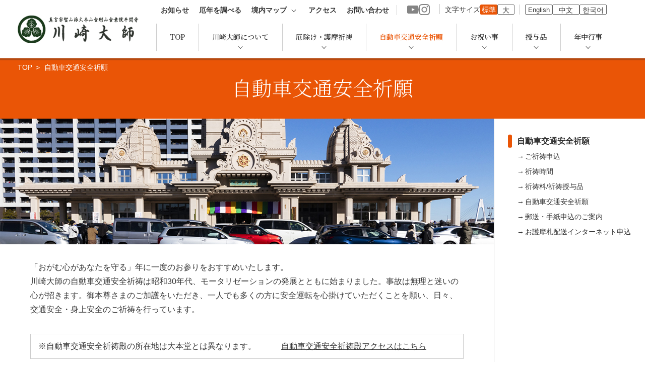

--- FILE ---
content_type: text/html; charset=UTF-8
request_url: https://www.kawasakidaishi.com/car/
body_size: 11062
content:
<!DOCTYPE html>
<html lang="ja">
<head>
<meta charset="UTF-8">
<meta http-equiv="X-UA-Compatible" content="IE=edge">
<meta name="format-detection" content="telephone=no,address=no,email=no">
<link href="https://fonts.googleapis.com/css2?family=EB+Garamond:wght@500&family=Noto+Serif+JP:wght@300;600&display=swap" rel="stylesheet">
<!-- Google Tag Manager -->
<script>(function(w,d,s,l,i){w[l]=w[l]||[];w[l].push({'gtm.start':
new Date().getTime(),event:'gtm.js'});var f=d.getElementsByTagName(s)[0],
j=d.createElement(s),dl=l!='dataLayer'?'&l='+l:'';j.async=true;j.src=
'https://www.googletagmanager.com/gtm.js?id='+i+dl;f.parentNode.insertBefore(j,f);
})(window,document,'script','dataLayer','GTM-M2BDVND');</script>
<!-- End Google Tag Manager -->
<title>自動車交通安全祈願 | 川崎大師</title>
<meta name='robots' content='max-image-preview:large' />

<!-- All In One SEO Pack 3.7.1[764,793] -->
<meta name="description"  content="川崎大師の自動車交通安全のご祈祷についてご紹介するページです。" />

<meta name="keywords"  content="川崎大師,平間寺,kawasaki daishi,初詣,厄除,自動車祈祷殿,祈祷方法,祈祷時間,祈願料,交通安全" />

<link rel="canonical" href="https://www.kawasakidaishi.com/car/" />
<!-- All In One SEO Pack -->
<link rel='stylesheet' id='wp-block-library-css'  href='https://www.kawasakidaishi.com/wp-includes/css/dist/block-library/style.min.css?ver=5.7.2' type='text/css' media='all' />
<link rel='stylesheet' id='bootstrap-css'  href='https://www.kawasakidaishi.com/wp-content/themes/kawasakidaishi/css/bootstrap.min.css?ver=5.7.2' type='text/css' media='all' />
<link rel='stylesheet' id='reset-css'  href='https://www.kawasakidaishi.com/wp-content/themes/kawasakidaishi/css/reset.css?ver=5.7.2' type='text/css' media='all' />
<link rel='stylesheet' id='slick-css'  href='https://www.kawasakidaishi.com/wp-content/themes/kawasakidaishi/css/slick.css?ver=5.7.2' type='text/css' media='all' />
<link rel='stylesheet' id='slick-theme-css'  href='https://www.kawasakidaishi.com/wp-content/themes/kawasakidaishi/css/slick-theme.css?ver=5.7.2' type='text/css' media='all' />
<link rel='stylesheet' id='lightbox-css'  href='https://www.kawasakidaishi.com/wp-content/themes/kawasakidaishi/css/lightbox.css?ver=5.7.2' type='text/css' media='all' />
<link rel='stylesheet' id='style-css'  href='https://www.kawasakidaishi.com/wp-content/themes/kawasakidaishi/style.css?ver=1.0.0' type='text/css' media='all' />
<link rel='stylesheet' id='sub-style-css'  href='https://www.kawasakidaishi.com/wp-content/themes/kawasakidaishi/css/custom_style.css?ver=1.0.0' type='text/css' media='all' />
<link rel='stylesheet' id='page-car-css'  href='https://www.kawasakidaishi.com/wp-content/themes/kawasakidaishi/css/car.css?ver=1.0.0' type='text/css' media='all' />
<script type='text/javascript' src='https://www.kawasakidaishi.com/wp-includes/js/jquery/jquery.min.js?ver=3.5.1' id='jquery-core-js'></script>
<script type='text/javascript' src='https://www.kawasakidaishi.com/wp-includes/js/jquery/jquery-migrate.min.js?ver=3.3.2' id='jquery-migrate-js'></script>
<script type='text/javascript' src='https://www.kawasakidaishi.com/wp-content/themes/kawasakidaishi/js/slick.min.js?ver=5.7.2' id='slick-js'></script>
<script type='text/javascript' src='https://www.kawasakidaishi.com/wp-content/themes/kawasakidaishi/js/lightbox.js?ver=5.7.2' id='lightbox-js'></script>
<script type='text/javascript' src='https://www.kawasakidaishi.com/wp-content/themes/kawasakidaishi/js/jquery.matchHeight.js?ver=5.7.2' id='matchheight-js'></script>
<link rel="alternate" type="application/json+oembed" href="https://www.kawasakidaishi.com/wp-json/oembed/1.0/embed?url=https%3A%2F%2Fwww.kawasakidaishi.com%2Fcar%2F" />
<link rel="alternate" type="text/xml+oembed" href="https://www.kawasakidaishi.com/wp-json/oembed/1.0/embed?url=https%3A%2F%2Fwww.kawasakidaishi.com%2Fcar%2F&#038;format=xml" />
<link rel="icon" href="https://www.kawasakidaishi.com/wp-content/uploads/2022/11/cropped-4495bed8051fcc9fd4ac4bababda36e3-32x32.png" sizes="32x32" />
<link rel="icon" href="https://www.kawasakidaishi.com/wp-content/uploads/2022/11/cropped-4495bed8051fcc9fd4ac4bababda36e3-192x192.png" sizes="192x192" />
<link rel="apple-touch-icon" href="https://www.kawasakidaishi.com/wp-content/uploads/2022/11/cropped-4495bed8051fcc9fd4ac4bababda36e3-180x180.png" />
<meta name="msapplication-TileImage" content="https://www.kawasakidaishi.com/wp-content/uploads/2022/11/cropped-4495bed8051fcc9fd4ac4bababda36e3-270x270.png" />
</head>
<body class="car">
<!-- Google Tag Manager (noscript) -->
<noscript><iframe src="https://www.googletagmanager.com/ns.html?id=GTM-M2BDVND"
height="0" width="0" style="display:none;visibility:hidden"></iframe></noscript>
<!-- End Google Tag Manager (noscript) -->
<header class="clearfix">
  <div class="h_inner">
    <a href="https://www.kawasakidaishi.com" class="h_logo_area">
            <div class="logo">
        <img src="https://www.kawasakidaishi.com/wp-content/themes/kawasakidaishi/img/common/logo_sp.png" class="visible-xs" alt="川崎大師">
        <img src="https://www.kawasakidaishi.com/wp-content/themes/kawasakidaishi/img/common/logo_pc.png" class="hidden-xs" alt="川崎大師">
      </div>
          </a>

    <div class="h_other_area">
      <!-- for PC -->
      <div class="h_above hidden-xs">
        <nav id="g_nav_above">
        <ul><li id="menu-item-593" class="visible-xs menu-item menu-item-type-post_type menu-item-object-page menu-item-home menu-item-593"><a href="https://www.kawasakidaishi.com/"><span>TOP</span></a></li>
<li id="menu-item-296" class="menu-item menu-item-type-post_type menu-item-object-page menu-item-296"><a href="https://www.kawasakidaishi.com/info/"><span>お知らせ</span></a></li>
<li id="menu-item-380" class="menu-item menu-item-type-post_type menu-item-object-page menu-item-380"><a href="https://www.kawasakidaishi.com/yakuyoke/yakudoshi/"><span>厄年を調べる</span></a></li>
<li id="menu-item-257" class="menu-item menu-item-type-post_type menu-item-object-page menu-item-has-children menu-item-257"><a href="https://www.kawasakidaishi.com/map/"><span>境内マップ</span></a>
<ul class="sub-menu">
	<li id="menu-item-258" class="menu-item menu-item-type-post_type menu-item-object-page menu-item-258"><a href="https://www.kawasakidaishi.com/map/"><span>境内マップ</span></a></li>
	<li id="menu-item-230" class="menu-item menu-item-type-custom menu-item-object-custom menu-item-230"><a rel="nofollow" href="https://www.kawasakidaishi.com/map#hiseki"><span>境内碑蹟めぐり</span></a></li>
</ul>
</li>
<li id="menu-item-395" class="menu-item menu-item-type-post_type menu-item-object-page menu-item-395"><a href="https://www.kawasakidaishi.com/access/"><span>アクセス</span></a></li>
<li id="menu-item-113" class="hidden-xs menu-item menu-item-type-custom menu-item-object-custom menu-item-113"><a rel="nofollow" href="https://www.kawasakidaishi.com/access#inquiry"><span>お問い合わせ</span></a></li>
</ul>        </nav>
        <div class="h_sns">
                    <a href="https://www.youtube.com/channel/UCWl3oGwh6Z_-hy8i46hDybQ" target="_blank" rel="nofllow noopener" class="yt"><img src="https://www.kawasakidaishi.com/wp-content/themes/kawasakidaishi/img/common/icon_yt.png"></a>
          <a href="https://www.instagram.com/kawasakidaishi_heikenji/" target="_blank" rel="nofllow noopener"  class="ig"><img src="https://www.kawasakidaishi.com/wp-content/themes/kawasakidaishi/img/common/icon_ig.png"></a>
        </div>
        <div class="h_font">
          <p>文字サイズ</p>
          <ul>
            <li id="font_regular" class="cur"><span>標準</span></li>
            <li id="font_large"><span>大</span></li>
          </ul>
        </div>
        <div class="h_lang">
          <ul>
            <li><a href="https://www.kawasakidaishi.com/english/" target="_blank" rel="noopener">English</a></li>
            <li><a href="https://www.kawasakidaishi.com/chinese/" target="_blank" rel="noopener">中文</a></li>
            <li><a href="https://www.kawasakidaishi.com/korean/" target="_blank" rel="noopener">한국어</a></li>
          </ul>
        </div>
      </div>
      <!-- for SP -->
      <div class="h_lang visible-xs">
        <ul>
          <li><a href="https://www.kawasakidaishi.com/english/" target="_blank" rel="noopener">EN</a></li>
          <li><a href="https://www.kawasakidaishi.com/chinese/" target="_blank" rel="noopener">CH</a></li>
          <li><a href="https://www.kawasakidaishi.com/korean/" target="_blank" rel="noopener">KO</a></li>
        </ul>
      </div>
      <!-- グロナビ -->
      <nav id="g_nav">
      <ul class="visible-xs"><li class="visible-xs menu-item menu-item-type-post_type menu-item-object-page menu-item-home menu-item-593"><a href="https://www.kawasakidaishi.com/"><span>TOP</span></a></li>
<li class="menu-item menu-item-type-post_type menu-item-object-page menu-item-296"><a href="https://www.kawasakidaishi.com/info/"><span>お知らせ</span></a></li>
<li class="menu-item menu-item-type-post_type menu-item-object-page menu-item-380"><a href="https://www.kawasakidaishi.com/yakuyoke/yakudoshi/"><span>厄年を調べる</span></a></li>
<li class="menu-item menu-item-type-post_type menu-item-object-page menu-item-has-children menu-item-257"><a href="https://www.kawasakidaishi.com/map/"><span>境内マップ</span></a>
<ul class="sub-menu">
	<li class="menu-item menu-item-type-post_type menu-item-object-page menu-item-258"><a href="https://www.kawasakidaishi.com/map/"><span>境内マップ</span></a></li>
	<li class="menu-item menu-item-type-custom menu-item-object-custom menu-item-230"><a rel="nofollow" href="https://www.kawasakidaishi.com/map#hiseki"><span>境内碑蹟めぐり</span></a></li>
</ul>
</li>
<li class="menu-item menu-item-type-post_type menu-item-object-page menu-item-395"><a href="https://www.kawasakidaishi.com/access/"><span>アクセス</span></a></li>
<li class="hidden-xs menu-item menu-item-type-custom menu-item-object-custom menu-item-113"><a rel="nofollow" href="https://www.kawasakidaishi.com/access#inquiry"><span>お問い合わせ</span></a></li>
</ul>      <ul><li id="menu-item-725" class="hidden-xs menu-item menu-item-type-post_type menu-item-object-page menu-item-home menu-item-725"><a href="https://www.kawasakidaishi.com/"><span>TOP</span></a></li>
<li id="menu-item-516" class="menu-item menu-item-type-post_type menu-item-object-page menu-item-has-children menu-item-516"><a href="https://www.kawasakidaishi.com/about/"><span>川崎大師について</span></a>
<ul class="sub-menu">
	<li id="menu-item-517" class="menu-item menu-item-type-post_type menu-item-object-page menu-item-517"><a href="https://www.kawasakidaishi.com/about/"><span>川崎大師について</span></a></li>
	<li id="menu-item-393" class="menu-item menu-item-type-post_type menu-item-object-page menu-item-393"><a href="https://www.kawasakidaishi.com/about/book_dvd/"><span>書籍・DVD</span></a></li>
	<li id="menu-item-199" class="menu-item menu-item-type-custom menu-item-object-custom menu-item-199"><a rel="nofollow" href="https://www.kawasakidaishi.com/about#bethuin"><span>別院ご紹介</span></a></li>
	<li id="menu-item-536" class="menu-item menu-item-type-post_type menu-item-object-page menu-item-536"><a href="https://www.kawasakidaishi.com/about/lab/"><span>教学研究所</span></a></li>
	<li id="menu-item-265" class="menu-item menu-item-type-post_type menu-item-object-page menu-item-265"><a href="https://www.kawasakidaishi.com/about/profile/"><span>ひらまくん</span></a></li>
	<li id="menu-item-586" class="menu-item menu-item-type-post_type_archive menu-item-object-houwa menu-item-586"><a href="https://www.kawasakidaishi.com/houwa/"><span>法話板</span></a></li>
	<li id="menu-item-587" class="menu-item menu-item-type-taxonomy menu-item-object-category menu-item-587"><a href="https://www.kawasakidaishi.com/category/gallery/"><span>ギャラリー</span></a></li>
	<li id="menu-item-16769" class="menu-item menu-item-type-post_type menu-item-object-page menu-item-16769"><a href="https://www.kawasakidaishi.com/daikaicho/"><span>大開帳奉修<br class="hidden-xs">（赤札授与）</span></a></li>
</ul>
</li>
<li id="menu-item-16" class="menu-item menu-item-type-post_type menu-item-object-page menu-item-has-children menu-item-16"><a href="https://www.kawasakidaishi.com/yakuyoke/"><span>厄除け・護摩祈祷</span></a>
<ul class="sub-menu">
	<li id="menu-item-204" class="menu-item menu-item-type-post_type menu-item-object-page menu-item-204"><a href="https://www.kawasakidaishi.com/yakuyoke/"><span>厄除け・護摩祈祷</span></a></li>
	<li id="menu-item-252" class="menu-item menu-item-type-post_type menu-item-object-page menu-item-252"><a href="https://www.kawasakidaishi.com/yakuyoke/yakudoshi/"><span>厄年を調べる</span></a></li>
	<li id="menu-item-206" class="menu-item menu-item-type-custom menu-item-object-custom menu-item-206"><a rel="nofollow" href="https://www.kawasakidaishi.com/yakuyoke#gomamailing"><span>お護摩札郵送・手紙申込</span></a></li>
	<li id="menu-item-207" class="menu-item menu-item-type-custom menu-item-object-custom menu-item-207"><a target="_blank" rel="noopener" href="https://kawasakidaishi-raku-uru.com/"><span>お護摩札配送インターネット申し込み</span></a></li>
</ul>
</li>
<li id="menu-item-268" class="menu-item menu-item-type-post_type menu-item-object-page current-menu-item page_item page-item-244 current_page_item current-menu-ancestor current-menu-parent current_page_parent current_page_ancestor menu-item-has-children menu-item-268"><a href="https://www.kawasakidaishi.com/car/" aria-current="page"><span>自動車交通安全祈願</span></a>
<ul class="sub-menu">
	<li id="menu-item-269" class="menu-item menu-item-type-post_type menu-item-object-page current-menu-item page_item page-item-244 current_page_item menu-item-269"><a href="https://www.kawasakidaishi.com/car/" aria-current="page"><span>自動車交通安全祈願</span></a></li>
	<li id="menu-item-210" class="menu-item menu-item-type-custom menu-item-object-custom current-menu-item menu-item-210"><a rel="nofollow" href="https://www.kawasakidaishi.com/car#carmailing" aria-current="page"><span>交通安全祈願・手紙申込</span></a></li>
</ul>
</li>
<li id="menu-item-272" class="menu-item menu-item-type-post_type menu-item-object-page menu-item-has-children menu-item-272"><a href="https://www.kawasakidaishi.com/iwaigoto/"><span>お祝い事</span></a>
<ul class="sub-menu">
	<li id="menu-item-212" class="menu-item menu-item-type-custom menu-item-object-custom menu-item-212"><a rel="nofollow" href="https://www.kawasakidaishi.com/iwaigoto#anzankigan"><span>安産祈願</span></a></li>
	<li id="menu-item-213" class="menu-item menu-item-type-custom menu-item-object-custom menu-item-213"><a rel="nofollow" href="https://www.kawasakidaishi.com/iwaigoto#meimei"><span>命名</span></a></li>
	<li id="menu-item-214" class="menu-item menu-item-type-custom menu-item-object-custom menu-item-214"><a rel="nofollow" href="https://www.kawasakidaishi.com/iwaigoto#hatumairi"><span>初まいり</span></a></li>
	<li id="menu-item-211" class="menu-item menu-item-type-custom menu-item-object-custom menu-item-211"><a rel="nofollow" href="https://www.kawasakidaishi.com/iwaigoto#shichigosan"><span>七五三</span></a></li>
</ul>
</li>
<li id="menu-item-584" class="menu-item menu-item-type-post_type menu-item-object-page menu-item-has-children menu-item-584"><a href="https://www.kawasakidaishi.com/goshuin/"><span>授与品</span></a>
<ul class="sub-menu">
	<li id="menu-item-514" class="menu-item menu-item-type-post_type menu-item-object-page menu-item-514"><a href="https://www.kawasakidaishi.com/omamori/"><span>お札・お守り</span></a></li>
	<li id="menu-item-537" class="menu-item menu-item-type-post_type menu-item-object-page menu-item-537"><a href="https://www.kawasakidaishi.com/goshuin/"><span>ご朱印</span></a></li>
	<li id="menu-item-538" class="menu-item menu-item-type-post_type menu-item-object-page menu-item-538"><a href="https://www.kawasakidaishi.com/sanpaikinenhin/"><span>参拝記念品</span></a></li>
</ul>
</li>
<li id="menu-item-523" class="event menu-item menu-item-type-post_type menu-item-object-page menu-item-has-children menu-item-523"><a href="https://www.kawasakidaishi.com/event/"><span>年中行事</span></a>
<ul class="sub-menu">
	<li id="menu-item-737" class="menu-item menu-item-type-post_type menu-item-object-page menu-item-737"><a href="https://www.kawasakidaishi.com/event/jan/"><span>1月の行事</span></a></li>
	<li id="menu-item-738" class="menu-item menu-item-type-post_type menu-item-object-page menu-item-738"><a href="https://www.kawasakidaishi.com/event/feb/"><span>2月の行事</span></a></li>
	<li id="menu-item-739" class="menu-item menu-item-type-post_type menu-item-object-page menu-item-739"><a href="https://www.kawasakidaishi.com/event/mar/"><span>3月の行事</span></a></li>
	<li id="menu-item-740" class="menu-item menu-item-type-post_type menu-item-object-page menu-item-740"><a href="https://www.kawasakidaishi.com/event/apr/"><span>4月の行事</span></a></li>
	<li id="menu-item-741" class="menu-item menu-item-type-post_type menu-item-object-page menu-item-741"><a href="https://www.kawasakidaishi.com/event/may/"><span>5月の行事</span></a></li>
	<li id="menu-item-742" class="menu-item menu-item-type-post_type menu-item-object-page menu-item-742"><a href="https://www.kawasakidaishi.com/event/jun/"><span>6月の行事</span></a></li>
	<li id="menu-item-743" class="menu-item menu-item-type-post_type menu-item-object-page menu-item-743"><a href="https://www.kawasakidaishi.com/event/jul/"><span>7月の行事</span></a></li>
	<li id="menu-item-744" class="menu-item menu-item-type-post_type menu-item-object-page menu-item-744"><a href="https://www.kawasakidaishi.com/event/aug/"><span>8月の行事</span></a></li>
	<li id="menu-item-745" class="menu-item menu-item-type-post_type menu-item-object-page menu-item-745"><a href="https://www.kawasakidaishi.com/event/sep/"><span>9月の行事</span></a></li>
	<li id="menu-item-746" class="menu-item menu-item-type-post_type menu-item-object-page menu-item-746"><a href="https://www.kawasakidaishi.com/event/oct/"><span>10月の行事</span></a></li>
	<li id="menu-item-747" class="menu-item menu-item-type-post_type menu-item-object-page menu-item-747"><a href="https://www.kawasakidaishi.com/event/nov/"><span>11月の行事</span></a></li>
	<li id="menu-item-748" class="menu-item menu-item-type-post_type menu-item-object-page menu-item-748"><a href="https://www.kawasakidaishi.com/event/dec/"><span>12月の行事</span></a></li>
</ul>
</li>
<li id="menu-item-818" class="visible-xs menu-item menu-item-type-custom menu-item-object-custom menu-item-818"><a rel="nofollow" href="https://www.kawasakidaishi.com/access#inquiry"><span>お問い合わせ</span></a></li>
<li id="menu-item-820" class="visible-xs menu-item menu-item-type-custom menu-item-object-custom menu-item-820"><a target="_blank" rel="noopener nofollow" href="https://www.youtube.com/channel/UCWl3oGwh6Z_-hy8i46hDybQ"><span>YouTube</span></a></li>
<li id="menu-item-17872" class="visible-xs menu-item menu-item-type-custom menu-item-object-custom menu-item-17872"><a target="_blank" rel="noopener" href="https://www.instagram.com/kawasakidaishi_heikenji/"><span>Instagram</span></a></li>
</ul>      </nav>
    </div>
  </div>
  <!-- /h_inner -->

  <div class="toggle" class="visible-xs">
    <a class="menu_trigger">
      <span></span>
      <span></span>
      <span></span>
    </a>
  </div>
</header>

<div id="wrapper">
  <div class="hl_page_wrap">
    	<div class="breadcrumb">
		<ul>

			<!-- Breadcrumb NavXT 6.6.0 -->
<li class="home"><span property="itemListElement" typeof="ListItem"><a property="item" typeof="WebPage" title="Go to 川崎大師." href="https://www.kawasakidaishi.com" class="home" ><span property="name">TOP</span></a><meta property="position" content="1"></span></li>
<li class="post post-page current-item"><span property="itemListElement" typeof="ListItem"><span property="name" class="post post-page current-item">自動車交通安全祈願</span><meta property="url" content="https://www.kawasakidaishi.com/car/"><meta property="position" content="2"></span></li>
		</ul>
		<div class="bc_scroll_grd right"></div>
		
	</div>
    <h1 class="hl_page">自動車交通安全祈願</h1>
  </div>
  <!-- /.hl_page_wrap -->

  <div class="container">
    <div class="main">
      <div class="page_img">
                <img src="https://www.kawasakidaishi.com/wp-content/themes/kawasakidaishi/img/car/page_img_sp.png" class="visible-xs">
        <img src="https://www.kawasakidaishi.com/wp-content/themes/kawasakidaishi/img/car/page_img_pc.png" class="hidden-xs">
      </div>
      <div class="section_wrap">
        <section class="car_top">
                    <div class="text_wrap">
            <p>
              「おがむ心があなたを守る」年に一度のお参りをおすすめいたします。<br>
              川崎大師の自動車交通安全祈祷は昭和30年代、モータリゼーションの発展とともに始まりました。事故は無理と迷いの心が招きます。御本尊さまのご加護をいただき、一人でも多くの方に安全運転を心掛けていただくことを願い、日々、交通安全・身上安全のご祈祷を行っています。
            </p>
          </div>
                      <div class="panel_brd_01">
            <p>※自動車交通安全祈祷殿の所在地は大本堂とは異なります。<span class="to_car_access"><a href="https://www.kawasakidaishi.com/access/#driveSafely">自動車交通安全祈祷殿アクセスはこちら</a></span></p>
          </div>
          <ul class="list_anchor">
            <li><a href="#carapply">ご祈祷申込</a></li>
            <li><a href="#cartime">祈祷時間</a></li>
            <li><a href="#car_price_juyo">祈祷料/祈祷授与品</a></li>
            <li><a href="#carmailing">自動車交通安全祈願<br>郵送・手紙申込</a></li>
            <li><a href="#carmailing">お護摩札インターネット<br>申し込み</a></li>
          </ul>
        </section>
        <!-- /.goma_top -->

        <section class="about_car">
          <h2 class="hl_a">自動車交通安全祈願</h2>
          <div class="text_wrap">
            <p>
              昭和30年代、自動車所有率が上がるにつれ交通状況の悪化が憂慮され、川崎大師における自動車祈祷は日に日に台数を増していきました。そして昭和38年（1963）、現在の信徒会館建立地に自動車祈祷殿が設立されました。
            </p>
            <p>
              その後も自動車祈祷のお参りをされる方は後を絶たず、昭和45年（1970）、全国ご信徒の交通安全を願い、一人でも多くの方に安全運転を心掛けてもらうため、建立されたのが自動車交通安全祈祷殿です。
            </p>
            <p>
              そして、平成18年（2006）には現在の大師河原の地に移り、自動車、ドライバー、同乗者すべての安全を祈願する、交通安全・身上安全の拠り所として、毎日ご祈祷を行い多くの参詣者をお迎えしています。
            </p>
            <p>
              旧自動車交通安全祈祷殿（現在の薬師殿）とともに、ブッダガヤの大塔から着想されたインド風建築は、地域のランドマークとしても親しまれています。
            </p>
          </div>
          <figure>
            <img src="https://www.kawasakidaishi.com/wp-content/themes/kawasakidaishi/img/car/kotsuanzen_sp.jpg" class="visible-xs">
            <img src="https://www.kawasakidaishi.com/wp-content/themes/kawasakidaishi/img/car/kotsuanzen_pc.jpg" class="hidden-xs">
          </figure>
        </section>
        <!-- /.about_car -->

        <section id="carapply" class="car_apply">
          <h2 class="hl_a">ご祈祷申込</h2>
          <section class="apply_method">
            <ol class="panel_process_wrap">
              <li class="panel_pprocess">
                <p>自動車交通安全祈祷殿にお越しになりましたら、お堂向かって左側の受付で、お申し込みをお済ませください</p>
                <div class="btn_wrap">
                  <a href="#cartime" class="btn_01">→　祈祷時間</a>
                  <a href="#car_price" class="btn_01">→　祈祷料</a>
                </div>
              </li>
              <li class="panel_pprocess">
               <p>お車をお堂正面の祈祷場に駐車して、お堂へお入りください。<br>交通安全、身上安全のご祈祷をいたします。</p>
              </li>
              <li class="panel_pprocess">
                <p>御本尊さまにご参拝いただいた後、お札が授与されます。<br>続いて、お車を駐車されております正面の祈祷場にてお車のおはらいをいたします。</p>
              </li>
            </ol>
            <div class="text_wrap">
              <p>
                <span class="txt_note">ご都合によりお車でおいでにならなくともご祈祷いたします。</span>
                <span class="txt_note">ご祈祷は毎日行っております。予約は必要ありません。</span>
              </p>
            </div>
            <div class="panel_nobrd deliver">
              <p class="title"><span>自動車交通安全祈祷殿に</span><span>お越しになれない場合は</span><span>お札郵送をご利用ください</span></p>
              <p class="desc">お時間の都合などで護摩祈祷に参拝できない方、遠方にお住まいなどにより自動車交通安全祈祷殿にお越しになれない方に、ご祈祷したお札の郵送・配送を受け付けています。</p>
              <div class="btn_wrap">
                <a href="https://kawasakidaishi-raku-uru.com/" target="_blank" rel="noopener" class="btn_01 arrow">お護摩札配送<br>インターネット申し込み</a>
                <a href="#carmailing" class="btn_01 arrow">自動車交通安全祈祷札の郵送</a>
              </div>
            </div>
          </section>

          
          <!-- 令和7年用ここから -->
                    <section id="cartime" class="car_time spl">
            <h3 class="hl_b">令和7年祈祷時間</h3>
                        <div class="text_wrap">
                            <span class="txt_note">祈祷時間の5分前には、お申し込みをお済ませください。</span>
                          </div>

            
            
            <section class="normal_sec">
              <h4 class="hl_d">平常時（2月1日～12月31日）の祈祷時間表</h4>
              <table class="tbl_time brd normal">
                <tr>
                  <th>平常時（2月1日～12月31日）</th>
                </tr>
                <tr>
                  <td>
                    <p><span>9:00</span>　<span>9:30</span>　<span>10:00</span>　<span>10:30</span>　<span>11:00</span>　<span>11:30</span></p>
                  </td>
                  <td>
                    <p><span>0:00</span>　<span>1:00</span>　<span>1:30</span>　<span>2:00</span>　<span>2:30</span>　<span>3:00</span>　<span>3:30</span>　<span>4:00</span></p>
                  </td>
                </tr>
                <tr class="visible-xs">
                  <th>毎月20日(宵大師)</th>
                </tr>
                 <tr>
                  <td class="yoitaishi_morning">
                    <p><span>9:00</span>　<span>9:30</span>　<span>10:00</span>　<span>10:30</span>　<span>11:00</span>　<span>11:30</span></p>
                  </td>
                  <td class="yoitaishi_afternoon">
                    <p><span>0:00</span>　<span>1:00</span>　<span>1:30</span>　<span>2:00</span>　<span>2:30</span>　<span>3:00</span>　<span>3:30</span>　<span>4:00</span>　<span>5:00</span>　<span>6:00</span>　<span>7:00</span></p>
                  </td>
                </tr>
                <tr class="visible-xs">
                  <th>毎月21日(ご縁日)</th>
                </tr>
                <tr>
                  <td class="goennichi_morning">
                    <p><span>9:00</span>　<span>9:30</span>　<span>10:00</span>　<span>10:30</span>　<span>11:00</span>　<span>11:30</span></p>
                  </td>
                  <td class="goennichi_afternoon">
                    <p><span>0:00</span>　<span>1:00</span>　<span>1:30</span>　<span>2:00</span>　<span>2:30</span>　<span>3:00</span>　<span>3:30</span>　<span>4:00</span>　<span>4:30</span></p>
                  </td>
                </tr>
              </table>
			                      <figure>
                <img src="https://www.kawasakidaishi.com/wp-content/themes/kawasakidaishi/img/car/kitoujikan_sp.jpg" class="visible-xs">
                <img src="https://www.kawasakidaishi.com/wp-content/themes/kawasakidaishi/img/car/kitoujikan_pc.jpg" class="hidden-xs">
              </figure>
            </section>
          </section>
          <!-- 令和7年用ここまで -->

        </section>
        <!-- /.car_apply -->

        <section id="car_price_juyo" class="car_price_juyo">
          <h2 class="hl_a">祈祷料/祈祷授与品</h2>
          <section class="car_price" id="car_price">
            <h3 class="hl_b">祈祷料</h3>
            <div class="panel_brd_01">
              <p>1台 / 5,000円（お札、ステッカーを授与いたします。）</p>
            </div>
          </section>
          <section class="car_juyo">
            <h3 class="hl_b">祈祷授与品</h3>
            <div class="text_wrap">
              <p>お車のお申し込み１台ごとにご祈祷したお札とステッカーを授与いたします。御本尊さまのご加護をいただき、おだやかな心でハンドルをにぎり、安全運転を心掛けましょう。</p>
            </div>
            <div class="panel_zoom_wrap">
              <div class="panel">
                <div class="text">
                  <h3 class="hl data-title">お札</h3>
                  <p class="size">サイズ W5.5×H13</p>
                  <p>
                    交通安全のお札です。<br>
                    車内に下げ、運転するときには祈願した気持ちを思い起こしてください。<br>
                    交通安全のお札の裏には、祈願される方のお名前とお車のナンバーをお入れいたします。
                  </p>
                </div>
                <figure>
                  <img src="https://www.kawasakidaishi.com/wp-content/themes/kawasakidaishi/img/car/car_img03.png">
                  <a href="https://www.kawasakidaishi.com/wp-content/themes/kawasakidaishi/img/car/car_img03.png" data-lightbox="juyohin" ></a>
                </figure>
              </div>
              <div class="panel">
                <div class="text">
                  <h3 class="hl data-title">ステッカー</h3>
                  <p class="size">サイズ W7.6×H10.7</p>
                  <p>
                    ステッカーは安全運転ドライバーの証です。車体にお貼りください。<br>
                    図柄の「羯磨（かつま）」は災難をのぞく意味を表します。
                    <span class="txt_red txt_note">郵送の場合は、シールとなります。<br>（マグネットタイプは選べません。)</span>
                  </p>
                </div>
                <figure>
                  <img src="https://www.kawasakidaishi.com/wp-content/themes/kawasakidaishi/img/car/car_img06.png">
                  <a href="https://www.kawasakidaishi.com/wp-content/themes/kawasakidaishi/img/car/car_img06.png" data-lightbox="juyohin" ></a>
                </figure>
              </div>
            </div>
            <div class="btn_wrap">
              <a href="https://www.kawasakidaishi.com/omamori/" class="btn_01 arrow">お札・お守り</a>
              <a href="https://www.kawasakidaishi.com/sanpaikinenhin/" class="btn_01 arrow">参拝記念品</a>
            </div>
            <div class="panel_brd_01">
              <p>１年間お使いになりましたお札・お守りのお納めは、郵送でも受け付けています。</p>
            </div>
          </section>
        </section>
        <!-- /.car_price_juyo -->

        <section id="carmailing" class="car_mail_wrap">
          <h2 class="hl_a">自動車交通安全祈願　郵送・手紙申込のご案内</h2>
          <section class="mail_method">
            <h3 class="hl_b">自動車交通安全祈願　郵送・手紙申込/インターネット申し込み</h3>
            <div class="desc_wrap">
              <p class="desc">お時間の都合や遠方にお住まいなどにより自動車交通安全祈祷殿にお越しになれない方に、ご祈祷したお札の郵送・配送を受け付けています。</p>
              <div class="panel_def_02_wrap">
                <div class="panel_pdef">
                  <h4 class="hl_pdef">自動車交通安全祈祷札の郵送申込</h4>
                  <div>
                    <p>
                      お護摩札郵送のお申し込みです。ご祈祷後、お護摩札を郵送します。<br>
                      申込書（A4サイズ横）をダウンロードし、必要事項を記入してください。
                      <span class="txt_note">元日ご祈祷のお護摩札郵送には使用できません。</span>
                    </p>
                    <div class="btn_wrap">
                      <a href="https://www.kawasakidaishi.com/doc/car/kotsu_app.pdf" target="_blank" rel="noopener" class="btn_01">
                        <p class="title">お護摩札郵送申込書</p>
                        <!--<p class="btn_annotation"><span>※元日ご祈祷のお護摩札の申込には</span><span class="txt_dot_02">使用できません</span></p>-->
                        <p class="btn_annotation"><span>※元日ご祈祷のお護摩札の申込には</span><span class="txt_annotation">使用できません</span></p>
                      </a>
                    </div>
                    <p>
                      現金書留封筒に申込書、祈願料、郵送料を同封し下記の宛先へお送りください。<br>
                      <span class="txt_note">申込書が到着しましたら、川崎大師自動車交通安全祈祷殿から確認のお電話をいたします。</span>
                    </p>
                  </div>
                </div>
                <div class="panel_pdef">
                  <h4 class="hl_pdef">お護摩札配送インターネット申込</h4>
                  <div>
                    <p>お護摩札配送をインターネットからお申し込みできます。以下のバナーより注文ページへ進みお護摩札をお申し込みいただくと、ご祈祷後、お護摩札をお送りします。</p>
                    <div class="btn_wrap">
                      <a href="https://kawasakidaishi-raku-uru.com/" target="_blank" rel="noopener" class="btn_01">
                        <p class="title">お護摩札配送の<br>インターネット申込ページはこちら</p>
                      </a>
                    </div>
                    <p>
                      <span class="txt_note">自動車交通安全祈祷札もお申込みいただけます。</span>
                      <span class="txt_note">外部サイトへ移ります。</span>
                    </p>
                  </div>
                </div>
              </div>
              <p><span class="txt_note">お札の到着まで1～2週間ほどお時間をいただくことがありますので予めご了承ください。</span></p>
            </div>
            <p class="contact panel_brd_01">
              お問合せ先・申込書送付先<br>
              〒210-0811　川崎市川崎区大師河原1-1-1<br>
              川崎大師　自動車交通安全祈祷殿　宛<br>
              <span class="visible-xs">TEL:<a class="tel" href="tel:&#x30;&#x34;&#x34;&#x2d;&#x32;&#x38;&#x38;&#x2d;&#x32;&#x34;&#x34;&#x31;">&#x30;&#x34;&#x34;&#xff08;&#x32;&#x38;&#x38;&#xff09;&#x32;&#x34;&#x34;&#x31;</a></span>
              <span class="hidden-xs">TEL:&#x30;&#x34;&#x34;&#xff08;&#x32;&#x38;&#x38;&#xff09;&#x32;&#x34;&#x34;&#x31;</span>
            </p>
          </section>
          <section>
            <h3 class="hl_b">祈願料／郵送料（現金書留で申込の場合）</h3>
            <div>
              <p>祈祷料：1台 / 5,000円</p>
              <p>郵送料：3台まで200円／4台以上は500円</p>
            </div>
          </section>
        </section>
        <!-- /.goma_mail_wrap -->
      </div>
      <!-- /.section_wrap -->
    </div>
    <!-- /.main -->

    <div class="side_panel_wrap hidden-xs">
      <div class="side_panel">
  <p class="hl_side"><a href="#">自動車交通安全祈願</a></p>
  <ul class="side_menu">
    <li><a href="#carapply">ご祈祷申込</a></li>
    <li><a href="#cartime">祈祷時間</a></li>
    <li><a href="#car_price_juyo">祈祷料/祈祷授与品</a></li>
    <li><a href="#carmailing">自動車交通安全祈願</a></li>
    <li><a href="#carmailing">郵送・手紙申込のご案内</a></li>
    <li><a href="#carmailing">お護摩札配送インターネット申込</a></li>
  </ul>
</div>    </div>
    <!-- /.side -->

  </div>
  <!-- /.container -->

  <div class="page_end">
    <img src="https://www.kawasakidaishi.com/wp-content/themes/kawasakidaishi/img/common/page_end_sp.png" class="visible-xs">
    <img src="https://www.kawasakidaishi.com/wp-content/themes/kawasakidaishi/img/common/page_end_pc.png" class="hidden-xs">
  </div>

</div>


<div class="bnr_wrap">

<div class="ul_wrapper">
  <ul class="bnr_row">
    <li>
      <a href="https://www.kawasakidaishi.com/yakuyoke/">
        <div class="img_wrap">
          <img src="https://www.kawasakidaishi.com/wp-content/themes/kawasakidaishi/img/common/bnr_goma_sp.png" class="visible-xs">
          <img src="https://www.kawasakidaishi.com/wp-content/themes/kawasakidaishi/img/common/bnr_goma_pc.png" class="hidden-xs">
        </div>
      </a>
    </li>
    <li>
      <a href="https://www.kawasakidaishi.com/car/">
        <div class="img_wrap">
          <img src="https://www.kawasakidaishi.com/wp-content/themes/kawasakidaishi/img/common/bnr_car_sp.png" class="visible-xs">
          <img src="https://www.kawasakidaishi.com/wp-content/themes/kawasakidaishi/img/common/bnr_car_pc.png" class="hidden-xs">
        </div>
      </a>
    </li>
  </ul>
  <ul class="bnr_row">
    <li>
      <a href="https://www.kawasakidaishi.com/goshuin/">
        <div class="img_wrap">
          <img src="https://www.kawasakidaishi.com/wp-content/themes/kawasakidaishi/img/common/bnr_shuin_sp.png" class="visible-xs">
          <img src="https://www.kawasakidaishi.com/wp-content/themes/kawasakidaishi/img/common/bnr_shuin_pc.png" class="hidden-xs">
        </div>
      </a>
    </li>
    <li class="desc_on">
      <a href="https://www.kawasakidaishi.com/iwaigoto/">
        <div class="img_wrap">
          <img src="https://www.kawasakidaishi.com/wp-content/themes/kawasakidaishi/img/common/bnr_iwai_sp.png" class="visible-xs">
          <img src="https://www.kawasakidaishi.com/wp-content/themes/kawasakidaishi/img/common/bnr_iwai_pc.png" class="hidden-xs">
        </div>
      </a>
    </li>
  </ul>
</div>


</div>


<footer>
<div id="page_top">
  <a href="#" >ページの先頭へ</a>
</div>
<div class="f_hiramakun">
  <a class="js-modal-open" id="daishinav">
    <img src="https://www.kawasakidaishi.com/wp-content/themes/kawasakidaishi/img/common/icon_hiramakun_sp.png" class="visible-xs">
    <img src="https://www.kawasakidaishi.com/wp-content/themes/kawasakidaishi/img/common/icon_hiramakun_pc.png" class="hidden-xs">
  </a>
</div>
<div class="js-modal" id="m_daishinav">

<div class="modal_bg js-modal-close"></div>
<div class="modal_content">
  <div class="m_title">
    <span>川崎大師 目的別ナビ</span>
    <img src="https://www.kawasakidaishi.com/wp-content/themes/kawasakidaishi/img/common/close_daishinav.png" class="visible-xs js-modal-close">
  </div>
  <div class="m_row_wrap">
    <div class="m_panel">
      <img src="https://www.kawasakidaishi.com/wp-content/themes/kawasakidaishi/img/common/daishinav_hiramakun_01.png" class="hiramakun_01 hidden-xs">
      <img src="https://www.kawasakidaishi.com/wp-content/themes/kawasakidaishi/img/common/daishinav_hiramakun_02.png" class="hiramakun_02 hidden-xs">
      <div class="m_panel_title">
        <img src="https://www.kawasakidaishi.com/wp-content/themes/kawasakidaishi/img/common/daishinav_icon_yakuyoke.png">
        <span>厄年・厄除け</span>
      </div>
      <ul class="m_flex">
        <li><a href="https://www.kawasakidaishi.com/yakuyoke/yakudoshi/">厄年を調べる</a></li>
        <li><a href="https://www.kawasakidaishi.com/yakuyoke#gomaapply" rel="nofollow"><span>厄除け・護摩祈祷</span><span>申し込み</span></a></li>
        <li><a href="https://www.kawasakidaishi.com/yakuyoke#gomamailing" rel="nofollow"><span>お護摩札</span><span>郵送申し込み</span></a></li>
        <li><a href="https://kawasakidaishi-raku-uru.com/" target="_blank" rel="noopener"><span>お護摩札</span><span>インターネット申し込み</span> </a></li>
      </ul>
    </div>
  </div>
  <div class="m_row_wrap">
    <div class="m_panel">
      <div class="m_panel_title">
        <img src="https://www.kawasakidaishi.com/wp-content/themes/kawasakidaishi/img/common/daishinav_icon_car.png">
        <span>交通安全祈祷</span>
      </div>
      <ul>
        <li><a href="https://www.kawasakidaishi.com/car#carapply" rel="nofollow">自動車交通安全祈願申込</a></li>
      </ul>
    </div>
    <div class="m_panel">
      <div class="m_panel_title">
        <img src="https://www.kawasakidaishi.com/wp-content/themes/kawasakidaishi/img/common/daishinav_icon_iwaigoto.png">
        <span>お祝い事</span>
      </div>
      <ul>
        <li><a href="https://www.kawasakidaishi.com/iwaigoto#shichigosan" rel="nofollow">七五三</a></li>
        <li><a href="https://www.kawasakidaishi.com/iwaigoto#anzankigan" rel="nofollow">安産祈願</a></li>
        <li><a href="https://www.kawasakidaishi.com/iwaigoto#meimei" rel="nofollow">命名</a></li>
        <li><a href="https://www.kawasakidaishi.com/iwaigoto#hatumairi" rel="nofollow">初まいり</a></li>
      </ul>
    </div>
    <div class="m_panel">
      <div class="m_panel_title">
        <img src="https://www.kawasakidaishi.com/wp-content/themes/kawasakidaishi/img/common/daishinav_icon_goshuin.png">
        <span>ご朱印・お守り</span>
      </div>
      <ul>
        <li><a href="https://www.kawasakidaishi.com/goshuin/">ご朱印授与</a></li>
        <li><a href="https://www.kawasakidaishi.com/omamori/">お札・お守り</a></li>
        <li><a href="https://www.kawasakidaishi.com/sanpaikinenhin/">参拝記念</a></li>
      </ul>
    </div>
  </div>
  <div class="m_row_wrap">
    <div class="m_panel">
      <div class="m_panel_title">
        <img src="https://www.kawasakidaishi.com/wp-content/themes/kawasakidaishi/img/common/daishinav_icon_event.png">
        <span>イベント・行事</span>
      </div>
      <ul class="m_flex_event">
        <li><a href="https://www.kawasakidaishi.com/event/jan/">1月</a></li>
        <li><a href="https://www.kawasakidaishi.com/event/feb/">2月</a></li>
        <li><a href="https://www.kawasakidaishi.com/event/mar/">3月</a></li>
        <li><a href="https://www.kawasakidaishi.com/event/apr/">4月</a></li>
        <li><a href="https://www.kawasakidaishi.com/event/may/">5月</a></li>
        <li><a href="https://www.kawasakidaishi.com/event/jun/">6月</a></li>
        <li><a href="https://www.kawasakidaishi.com/event/jul/">7月</a></li>
        <li><a href="https://www.kawasakidaishi.com/event/aug/">8月</a></li>
        <li><a href="https://www.kawasakidaishi.com/event/sep/">9月</a></li>
        <li><a href="https://www.kawasakidaishi.com/event/oct/">10月</a></li>
        <li><a href="https://www.kawasakidaishi.com/event/nov/">11月</a></li>
        <li><a href="https://www.kawasakidaishi.com/event/dec/">12月</a></li>
      </ul>
    </div>
    <div class="m_panel">
      <div class="m_panel_title">
        <img src="https://www.kawasakidaishi.com/wp-content/themes/kawasakidaishi/img/common/daishinav_icon_guidance.png">
        <span>参拝案内</span>
      </div>
      <ul>
        <li><a href="https://www.kawasakidaishi.com/access/">アクセス</a></li>
        <li><a href="https://www.kawasakidaishi.com/map/">境内マップ</a></li>
        <li><a href="https://www.kawasakidaishi.com/map#hiseki" rel="nofollow">境内碑蹟めぐり</a></li>
      </ul>
    </div>
    <div class="m_panel">
      <div class="m_panel_title">
        <img src="https://www.kawasakidaishi.com/wp-content/themes/kawasakidaishi/img/common/daishinav_icon_about.png">
        <span>川崎大師を知る</span>
      </div>
      <ul>
        <li><a href="https://www.kawasakidaishi.com/about#history" rel="nofollow">歴史</a></li>
        <li><a href="https://www.kawasakidaishi.com/houwa/">法話板</a></li>
        <li><a href="https://www.kawasakidaishi.com/profile/">ひらまくん</a></li>
        <li><a href="https://www.kawasakidaishi.com/2021/01/01/575/">おだいしさまものがたり</a></li>
      </ul>
    </div>
  </div>
  <div class="m_close btn_wrap">
    <img src="https://www.kawasakidaishi.com/wp-content/themes/kawasakidaishi/img/common/daishinav_hiramakun_03.png" class="hiramakun_03 hidden-xs">
    <a class="js-modal-close btn_01">閉じる</a>
  </div>
</div>

</div>
<div class="f_inner clearfix">
  <div class="f_inner_top">
    <div class="company">
      <div class="img_wrap">
        <div class="logo_footer">
          <img src="https://www.kawasakidaishi.com/wp-content/themes/kawasakidaishi/img/common/logo_footer_sp.png" class="img-switch">
        </div>
        <div class="f_sns">
                    <a href="https://www.youtube.com/channel/UCWl3oGwh6Z_-hy8i46hDybQ" target="_blank" class="youtube visible-xs" rel="nofllow noopener">Youtube</a>
          <a href="https://www.instagram.com/kawasakidaishi_heikenji/" target="_blank" class="instagram visible-xs" rel="nofllow noopener">instagram</a>
        </div>
      </div>
      <div class="c_text_wrap">
        <p class="address">
          〒210-8521<br>
          神奈川県川崎市川崎区大師町4-48<br>
          <span class="visible-xs">TEL：<a class="tel" href="tel:&#x30;&#x34;&#x34;&#x2d;&#x32;&#x36;&#x36;&#x2d;&#x33;&#x34;&#x32;&#x30;">&#x30;&#x34;&#x34;&#x2d;&#x32;&#x36;&#x36;&#x2d;&#x33;&#x34;&#x32;&#x30;</a></span>
          <span class="hidden-xs">TEL：&#x30;&#x34;&#x34;&#x2d;&#x32;&#x36;&#x36;&#x2d;&#x33;&#x34;&#x32;&#x30;</span><br>
          ※電話対応は午前9時～午後4時までとさせて頂きます。
        </p>
      </div>
          </div>

    <!-- グロナビ -->
    <div class="f_nav_wrap">
      <nav class="f_nav f_nav_l">
        <ul><li id="menu-item-35" class="menu-item menu-item-type-post_type menu-item-object-page menu-item-home menu-item-35"><a href="https://www.kawasakidaishi.com/">TOP</a></li>
<li id="menu-item-491" class="menu-item menu-item-type-post_type menu-item-object-page menu-item-491"><a href="https://www.kawasakidaishi.com/info/">お知らせ</a></li>
<li id="menu-item-518" class="menu-item menu-item-type-post_type menu-item-object-page menu-item-has-children menu-item-518"><a href="https://www.kawasakidaishi.com/about/">川崎大師について</a>
<ul class="sub-menu">
	<li id="menu-item-38" class="menu-item menu-item-type-custom menu-item-object-custom menu-item-38"><a rel="nofollow" href="https://www.kawasakidaishi.com/about#history">歴史</a></li>
	<li id="menu-item-39" class="menu-item menu-item-type-custom menu-item-object-custom menu-item-39"><a rel="nofollow" href="https://www.kawasakidaishi.com/about#miryoku">川崎大師の魅力</a></li>
</ul>
</li>
<li id="menu-item-28783" class="menu-item menu-item-type-post_type menu-item-object-post menu-item-28783"><a href="https://www.kawasakidaishi.com/2024/12/26/25556/">「山容整備」浄財ご寄進のお願い</a></li>
<li id="menu-item-43" class="menu-item menu-item-type-custom menu-item-object-custom menu-item-has-children menu-item-43"><a rel="nofollow" href="https://www.kawasakidaishi.com/about#bethuin">別院ご紹介</a>
<ul class="sub-menu">
	<li id="menu-item-44" class="menu-item menu-item-type-custom menu-item-object-custom menu-item-44"><a rel="nofollow" href="https://www.kawasakidaishi.com/about#yagenbori">東京別院　薬研堀不動院</a></li>
	<li id="menu-item-45" class="menu-item menu-item-type-custom menu-item-object-custom menu-item-45"><a rel="nofollow" href="https://www.kawasakidaishi.com/about#ryuugen">京都別院　笠原寺</a></li>
</ul>
</li>
<li id="menu-item-533" class="menu-item menu-item-type-post_type menu-item-object-page menu-item-has-children menu-item-533"><a href="https://www.kawasakidaishi.com/about/lab/">教学研究所</a>
<ul class="sub-menu">
	<li id="menu-item-47" class="menu-item menu-item-type-custom menu-item-object-custom menu-item-47"><a rel="nofollow" href="https://www.kawasakidaishi.com/about/lab#issue_books">発行図書案内</a></li>
	<li id="menu-item-588" class="menu-item menu-item-type-post_type_archive menu-item-object-kiyou menu-item-588"><a href="https://www.kawasakidaishi.com/kiyou/">紀要</a></li>
	<li id="menu-item-8508" class="menu-item menu-item-type-taxonomy menu-item-object-category menu-item-8508"><a href="https://www.kawasakidaishi.com/category/lecture_lab/">講演会案内</a></li>
</ul>
</li>
<li id="menu-item-492" class="menu-item menu-item-type-post_type menu-item-object-page menu-item-has-children menu-item-492"><a href="https://www.kawasakidaishi.com/about/book_dvd/">書籍・DVD</a>
<ul class="sub-menu">
	<li id="menu-item-40" class="menu-item menu-item-type-custom menu-item-object-custom menu-item-40"><a rel="nofollow" href="https://www.kawasakidaishi.com/about/book_dvd#about_dayori">川崎大師だより</a></li>
</ul>
</li>
</ul>      </nav>
      <nav class="f_nav f_nav_c">
        <ul><li id="menu-item-493" class="menu-item menu-item-type-post_type menu-item-object-page menu-item-has-children menu-item-493"><a href="https://www.kawasakidaishi.com/map/">境内マップ</a>
<ul class="sub-menu">
	<li id="menu-item-52" class="menu-item menu-item-type-custom menu-item-object-custom menu-item-52"><a rel="nofollow" href="https://www.kawasakidaishi.com/map#hiseki">境内碑蹟めぐり</a></li>
</ul>
</li>
<li id="menu-item-494" class="menu-item menu-item-type-post_type menu-item-object-page menu-item-has-children menu-item-494"><a href="https://www.kawasakidaishi.com/access/">アクセス</a>
<ul class="sub-menu">
	<li id="menu-item-54" class="menu-item menu-item-type-custom menu-item-object-custom menu-item-54"><a rel="nofollow" href="https://www.kawasakidaishi.com/access#inquiry">お問い合わせ</a></li>
</ul>
</li>
<li id="menu-item-495" class="menu-item menu-item-type-post_type menu-item-object-page menu-item-495"><a href="https://www.kawasakidaishi.com/about/profile/">ひらまくん</a></li>
<li id="menu-item-591" class="menu-item menu-item-type-post_type_archive menu-item-object-houwa menu-item-591"><a href="https://www.kawasakidaishi.com/houwa/">法話板</a></li>
<li id="menu-item-590" class="menu-item menu-item-type-taxonomy menu-item-object-category menu-item-590"><a href="https://www.kawasakidaishi.com/category/gallery/">ギャラリー</a></li>
<li id="menu-item-119" class="menu-item menu-item-type-post_type menu-item-object-page menu-item-has-children menu-item-119"><a href="https://www.kawasakidaishi.com/yakuyoke/">厄除け・護摩祈祷</a>
<ul class="sub-menu">
	<li id="menu-item-496" class="menu-item menu-item-type-post_type menu-item-object-page menu-item-496"><a href="https://www.kawasakidaishi.com/yakuyoke/yakudoshi/">厄年</a></li>
	<li id="menu-item-60" class="menu-item menu-item-type-custom menu-item-object-custom menu-item-60"><a rel="nofollow" href="https://www.kawasakidaishi.com/yakuyoke#gomamailing">お護摩札郵送・手紙申込</a></li>
</ul>
</li>
<li id="menu-item-580" class="menu-item menu-item-type-post_type menu-item-object-page current-menu-item page_item page-item-244 current_page_item current-menu-ancestor current-menu-parent current_page_parent current_page_ancestor menu-item-has-children menu-item-580"><a href="https://www.kawasakidaishi.com/car/" aria-current="page">自動車交通安全祈願</a>
<ul class="sub-menu">
	<li id="menu-item-267" class="menu-item menu-item-type-post_type menu-item-object-page current-menu-item page_item page-item-244 current_page_item menu-item-267"><a href="https://www.kawasakidaishi.com/car/" aria-current="page">自動車交通安全祈願</a></li>
	<li id="menu-item-63" class="menu-item menu-item-type-custom menu-item-object-custom current-menu-item menu-item-63"><a rel="nofollow" href="https://www.kawasakidaishi.com/car#carmailing" aria-current="page">交通安全祈願・手紙申込</a></li>
</ul>
</li>
<li id="menu-item-4301" class="menu-item menu-item-type-post_type menu-item-object-page menu-item-has-children menu-item-4301"><a href="https://www.kawasakidaishi.com/iwaigoto/">お祝い事</a>
<ul class="sub-menu">
	<li id="menu-item-64" class="menu-item menu-item-type-custom menu-item-object-custom menu-item-64"><a rel="nofollow" href="https://www.kawasakidaishi.com/iwaigoto#anzankigan">安産祈願</a></li>
	<li id="menu-item-65" class="menu-item menu-item-type-custom menu-item-object-custom menu-item-65"><a rel="nofollow" href="https://www.kawasakidaishi.com/iwaigoto#meimei">命名</a></li>
	<li id="menu-item-66" class="menu-item menu-item-type-custom menu-item-object-custom menu-item-66"><a rel="nofollow" href="https://www.kawasakidaishi.com/iwaigoto#hatumairi">初まいり</a></li>
	<li id="menu-item-67" class="menu-item menu-item-type-custom menu-item-object-custom menu-item-67"><a rel="nofollow" href="https://www.kawasakidaishi.com/iwaigoto#shichigosan">七五三</a></li>
</ul>
</li>
</ul>      </nav>
      <nav class="f_nav f_nav_r">
        <ul><li id="menu-item-592" class="menu-item menu-item-type-post_type menu-item-object-page menu-item-has-children menu-item-592"><a href="https://www.kawasakidaishi.com/goshuin/">授与品</a>
<ul class="sub-menu">
	<li id="menu-item-515" class="menu-item menu-item-type-post_type menu-item-object-page menu-item-515"><a href="https://www.kawasakidaishi.com/omamori/">お札・お守り</a></li>
	<li id="menu-item-534" class="menu-item menu-item-type-post_type menu-item-object-page menu-item-534"><a href="https://www.kawasakidaishi.com/goshuin/">ご朱印</a></li>
	<li id="menu-item-535" class="menu-item menu-item-type-post_type menu-item-object-page menu-item-535"><a href="https://www.kawasakidaishi.com/sanpaikinenhin/">参拝記念品</a></li>
</ul>
</li>
<li id="menu-item-749" class="menu-item menu-item-type-post_type menu-item-object-page menu-item-has-children menu-item-749"><a href="https://www.kawasakidaishi.com/event/">年中行事</a>
<ul class="sub-menu">
	<li id="menu-item-4343" class="menu-item menu-item-type-post_type menu-item-object-page menu-item-4343"><a href="https://www.kawasakidaishi.com/event/jan/">1月の行事</a></li>
	<li id="menu-item-4344" class="menu-item menu-item-type-post_type menu-item-object-page menu-item-4344"><a href="https://www.kawasakidaishi.com/event/feb/">2月の行事</a></li>
	<li id="menu-item-4345" class="menu-item menu-item-type-post_type menu-item-object-page menu-item-4345"><a href="https://www.kawasakidaishi.com/event/mar/">3月の行事</a></li>
	<li id="menu-item-4346" class="menu-item menu-item-type-post_type menu-item-object-page menu-item-4346"><a href="https://www.kawasakidaishi.com/event/apr/">4月の行事</a></li>
	<li id="menu-item-4347" class="menu-item menu-item-type-post_type menu-item-object-page menu-item-4347"><a href="https://www.kawasakidaishi.com/event/may/">5月の行事</a></li>
	<li id="menu-item-4348" class="menu-item menu-item-type-post_type menu-item-object-page menu-item-4348"><a href="https://www.kawasakidaishi.com/event/jun/">6月の行事</a></li>
	<li id="menu-item-4349" class="menu-item menu-item-type-post_type menu-item-object-page menu-item-4349"><a href="https://www.kawasakidaishi.com/event/jul/">7月の行事</a></li>
	<li id="menu-item-4350" class="menu-item menu-item-type-post_type menu-item-object-page menu-item-4350"><a href="https://www.kawasakidaishi.com/event/aug/">8月の行事</a></li>
	<li id="menu-item-4351" class="menu-item menu-item-type-post_type menu-item-object-page menu-item-4351"><a href="https://www.kawasakidaishi.com/event/sep/">9月の行事</a></li>
	<li id="menu-item-4352" class="menu-item menu-item-type-post_type menu-item-object-page menu-item-4352"><a href="https://www.kawasakidaishi.com/event/oct/">10月の行事</a></li>
	<li id="menu-item-4353" class="menu-item menu-item-type-post_type menu-item-object-page menu-item-4353"><a href="https://www.kawasakidaishi.com/event/nov/">11月の行事</a></li>
	<li id="menu-item-4354" class="menu-item menu-item-type-post_type menu-item-object-page menu-item-4354"><a href="https://www.kawasakidaishi.com/event/dec/">12月の行事</a></li>
</ul>
</li>
<li id="menu-item-72" class="menu-item menu-item-type-custom menu-item-object-custom menu-item-72"><a href="https://www.kawasakidaishi.com/2022/09/29/340/">災害復興支援募金のお願い</a></li>
<li id="menu-item-398" class="menu-item menu-item-type-post_type menu-item-object-page menu-item-398"><a href="https://www.kawasakidaishi.com/policy/">サイトポリシー</a></li>
<li id="menu-item-401" class="menu-item menu-item-type-post_type menu-item-object-page menu-item-401"><a href="https://www.kawasakidaishi.com/link/">リンク</a></li>
</ul>        <div class="f_sns">
                    <a href="https://www.youtube.com/channel/UCWl3oGwh6Z_-hy8i46hDybQ" target="_blank" class="youtube hidden-xs" rel="nofllow">Youtube</a>
          <a href="https://www.instagram.com/kawasakidaishi_heikenji/" target="_blank" class="instagram hidden-xs" rel="nofllow">instagram</a>
        </div>
      </nav>
    </div>
  </div>

  <!-- コピーライト -->
  <div class="f_copy">Copyright(C) Kawasaki Daishi <br class="visible-xs">Heikenji Temple <br class="visible-xs">2022 All Rights Reserved</div>

</div>
<!-- /.f_inner -->
</footer>
<script type='text/javascript' src='https://www.kawasakidaishi.com/wp-content/themes/kawasakidaishi/js/custom.js?ver=1.0.0' id='custom-js'></script>
<script type='text/javascript' src='https://www.kawasakidaishi.com/wp-includes/js/wp-embed.min.js?ver=5.7.2' id='wp-embed-js'></script>

</body>
</html>

--- FILE ---
content_type: text/css
request_url: https://www.kawasakidaishi.com/wp-content/themes/kawasakidaishi/style.css?ver=1.0.0
body_size: 68
content:
@charset "utf-8";

/**
 * Theme Name: Kawasaki Daishi Theme
 * Author: Kawasaki Daishi
 * Description: Kawasaki Daishi Original Theme
 * Version: 1.0.0
 */



--- FILE ---
content_type: text/css
request_url: https://www.kawasakidaishi.com/wp-content/themes/kawasakidaishi/css/custom_style.css?ver=1.0.0
body_size: 13171
content:
@charset "utf-8";*{-webkit-box-sizing:border-box;-moz-box-sizing:border-box;box-sizing:border-box;-webkit-tap-highlight-color:rgba(0, 0, 0, 0.3);font-family:"ヒラギノ角ゴ ProN", "Hiragino Kaku Gothic ProN", "游ゴシック Medium", "游ゴシック体", "Yu Gothic Medium", YuGothic, "メイリオ", Meiryo, "ＭＳ Ｐゴシック", "MS PGothic", sans-serif}html{width:100%;height:100%;font-size:62.5%}body{width:100%;height:100%;color:#333;font-size:1.6rem;line-height:2.8rem;font-family:"ヒラギノ角ゴ ProN", "Hiragino Kaku Gothic ProN", "游ゴシック Medium", "游ゴシック体", "Yu Gothic Medium", YuGothic, "メイリオ", Meiryo, "ＭＳ Ｐゴシック", "MS PGothic", sans-serif;word-break:break-all;-webkit-text-size-adjust:none;background-color:#fff}a{color:#333;text-decoration:underline}figure{text-align:center}img{max-width:100%;vertical-align:bottom;margin:0 auto}table{width:100%}input,button,select,textarea{border:none;cursor:pointer;appearance:none !important;-webkit-appearance:none !important;border-radius:0;line-height:normal}a:hover,a img:hover,input[type="button"]:hover,input[type="submit"]:hover,button:hover,.hover_effect:hover{filter:alpha(opacity=70);-moz-opacity:0.7;opacity:0.7;-webkit-transition:0.3s;-moz-transition:0.3s;-o-transition:0.3s;transition:0.3s;color:#000}a:visited,a:active,a:focus{color:#000}@media (min-width:768px){body{min-width:1280px}}video:focus{border:none;border-image-width:0 !important;outline-width:0}strong{font-weight:bold}em{font-style:italic}.is-hide{display:none}.clearfix{min-height:1px}* html .clearfix{height:1px;height:auto;overflow:hidden}.aligncenter{display:block;margin:10px auto}.alignright{float:right;margin:5px 0 5px 10px}.alignleft{float:left;margin:5px 10px 5px 0}#wrapper{display:block;width:100%;overflow:hidden}#wrapper::before{display:block;content:"";width:100%;height:61px}.brd_red{border-color:red !important}@media (min-width:768px){#wrapper{padding:0}#wrapper::before{height:116px}}header{position:fixed;top:0;left:0;width:100%;height:61px;z-index:999;background:#FFF}header a{text-decoration:none}header a:visited,header a:active,header a:focus,header a:hover{text-decoration:none}header .h_inner{display:flex;justify-content:space-between;align-items:center;margin:0 63px 0 auto}header .h_inner .h_logo_area{display:block}header .h_inner .h_logo_area .logo{width:100%;max-width:170px}header .h_inner .h_logo_area .logo img{width:100%}header .h_inner .h_other_area{display:flex;align-items:center;height:61px}header .h_inner .h_other_area .h_lang ul{display:flex;gap:5px}header .h_inner .h_other_area .h_lang ul li{display:inline-block;border:1px solid #666;border-radius:2px;width:36px;height:20px;text-align:center;font-size:14px;line-height:16px;padding:2px 0}header:after{position:absolute;content:'';height:4px;width:100%;background-color:rgba(51, 51, 51, 0.15)}@media (min-width:768px){header{height:116px;min-width:1280px}header .h_inner{margin:0;justify-content:flex-start}header .h_inner .h_logo_area .logo{max-width:100%;width:310px}header .h_inner .h_other_area{height:116px;flex-direction:column;align-items:flex-end;justify-content:center}header .h_inner .h_other_area .h_above{display:flex;align-items:center;font-size:14px;line-height:16px;margin-right:18px;height:37px}header .h_inner .h_other_area .h_above nav#g_nav_above{position:relative;text-align:center;overflow:visible;margin-right:26px}header .h_inner .h_other_area .h_above nav#g_nav_above>ul{display:flex;justify-content:space-between;align-items:center}header .h_inner .h_other_area .h_above nav#g_nav_above>ul>li{display:inline-block;width:100%;padding:2px 10px 0;white-space:nowrap;font-weight:bold}header .h_inner .h_other_area .h_above nav#g_nav_above>ul>li.disable{opacity:0.6;pointer-events:none}header .h_inner .h_other_area .h_above nav#g_nav_above>ul>li:nth-of-type(2){padding-left:0}header .h_inner .h_other_area .h_above nav#g_nav_above>ul>li>a{position:relative;font-size:14px;line-height:16px;text-decoration:none}header .h_inner .h_other_area .h_above nav#g_nav_above>ul>li ul.sub-menu{display:none;position:absolute;top:22px;left:50%;padding:10px;min-width:150px;z-index:1000;background:rgba(0, 17, 38, 0.8);-webkit-transform:translate(-50%, 0);transform:translate(-50%, 0);font-weight:normal}header .h_inner .h_other_area .h_above nav#g_nav_above>ul>li ul.sub-menu li a{height:auto;font-size:1.4rem;line-height:1.6rem;padding:7px 0;background:none;color:#fff}header .h_inner .h_other_area .h_above nav#g_nav_above>ul>li ul.sub-menu li a:hover{opacity:0.7}header .h_inner .h_other_area .h_above nav#g_nav_above>ul>li ul.sub-menu li:not(:last-of-type){padding-bottom:10px}header .h_inner .h_other_area .h_above nav#g_nav_above>ul>li:not(.menu-item-has-children)>a{background:none}header .h_inner .h_other_area .h_above nav#g_nav_above>ul>li.menu-item-has-children{padding-right:19px;position:relative}header .h_inner .h_other_area .h_above nav#g_nav_above>ul>li.menu-item-has-children>a span{display:inline-block;padding-right:14px;position:relative}header .h_inner .h_other_area .h_above nav#g_nav_above>ul>li.menu-item-has-children>a span:after{position:absolute;content:url('../img/common/open_pc.png');display:block;top:0;right:-5px}header .h_inner .h_other_area .h_above nav#g_nav_above>ul:after{content:'';position:absolute;background-color:#CCC;width:1px;height:20px;top:0;right:-6px}header .h_inner .h_other_area .h_above .h_sns,header .h_inner .h_other_area .h_above .h_font{display:flex;align-items:center}header .h_inner .h_other_area .h_above .h_sns{position:relative;gap:12px;margin-right:30px}header .h_inner .h_other_area .h_above .h_sns a{flex:0 0 auto}header .h_inner .h_other_area .h_above .h_sns a.fb{width:20px;height:20px}header .h_inner .h_other_area .h_above .h_sns a.yt{width:23px;height:16px}header .h_inner .h_other_area .h_above .h_sns a.ig{width:22px;height:22px}header .h_inner .h_other_area .h_above .h_sns:after{content:'';position:absolute;background-color:#CCC;width:1px;height:20px;top:0;right:-20px}header .h_inner .h_other_area .h_above .h_font{position:relative;gap:10px;margin-right:21px}header .h_inner .h_other_area .h_above .h_font>p{width:70px}header .h_inner .h_other_area .h_above .h_font ul{display:flex;gap:3px}header .h_inner .h_other_area .h_above .h_font ul li{display:inline-block;border:1px solid #666;border-radius:2px;height:20px;width:34px;text-align:center;padding:2px 0;cursor:pointer}header .h_inner .h_other_area .h_above .h_font ul li.cur{border:none;background-color:#EA5506;color:#FFF}header .h_inner .h_other_area .h_above .h_font:after{content:'';position:absolute;background-color:#CCC;width:1px;height:20px;top:0;right:-10px}header .h_inner .h_other_area .h_above .h_lang{margin:0}header .h_inner .h_other_area .h_above .h_lang ul li{width:54px}header .h_inner .h_other_area .h_above .h_lang ul li:first-of-type{font-size:13px}}@media (min-width:1281px){header .h_inner{gap:0;justify-content:space-between}}.toggle{position:fixed;top:0;right:0;width:61px;height:61px;z-index:999}.toggle .menu_trigger{display:block;position:relative;width:60px;height:60px;cursor:pointer}.toggle .menu_trigger span{position:absolute;background:#EA5506;top:20px;right:11px;-webkit-transition:all 0.4s;transition:all 0.4s;border-radius:3px;width:32px;height:3px}.toggle .menu_trigger span:nth-of-type(2){width:26px;top:29px}.toggle .menu_trigger span:nth-of-type(2):after{position:absolute;top:0;left:0;content:"";width:100%;height:3px;border-radius:3px;-webkit-transition:all 0.4s;transition:all 0.4s;background:#EA5506}.toggle .menu_trigger span:nth-of-type(3){width:20px;top:38px}.toggle .menu_trigger.active span:nth-of-type(1){-webkit-transform:translateY(8px) scale(0);transform:translateY(8px) scale(0)}.toggle .menu_trigger.active span:nth-of-type(2){width:28px;-webkit-transform:rotate(-45deg);transform:rotate(-45deg)}.toggle .menu_trigger.active span:nth-of-type(2):after{width:28px;-webkit-transform:rotate(90deg);transform:rotate(90deg)}.toggle .menu_trigger.active span:nth-of-type(3){-webkit-transform:translateY(-8px) scale(0);transform:translateY(-8px) scale(0)}.toggle .menu_trigger:hover{filter:alpha(opacity=100);-moz-opacity:1;opacity:1}@media (min-width:768px){.toggle{display:none}}.bg_fixed{overflow:hidden;position:fixed;z-index:-1;width:100%;height:100%}nav#g_nav{display:none;position:fixed;top:61px;bottom:0;right:0;width:100%;padding-bottom:30px;overflow-y:auto;z-index:999;background-color:#EA5506;padding:0 0 0}nav#g_nav li.disable>a{opacity:0.6;pointer-events:none}nav#g_nav>ul{background-color:#EA5506;padding:0}nav#g_nav>ul>li{border-bottom:solid 1px rgba(255, 255, 255, 0.26);position:relative}nav#g_nav>ul>li>a{display:block;width:100%;height:100%;padding:14px 15px 12px;color:#fff;font-weight:bold;font-size:16px;line-height:19px;text-decoration:none}nav#g_nav>ul>li ul.sub-menu{display:none}nav#g_nav>ul>li.menu-item-has-children>button{position:absolute;content:'';right:0;top:0;display:block;width:55px;height:44px;z-index:10;padding:0;margin:0;background:url(../img/common/open.png) no-repeat center center;background-size:55px auto;cursor:pointer}nav#g_nav>ul>li.menu-item-has-children.open>button{background:url(../img/common/close.png) no-repeat center center;background-size:55px auto}nav#g_nav ul.sub-menu{display:block;padding:0}nav#g_nav ul.sub-menu li{border-top:solid 1px rgba(255, 255, 255, 0.26)}nav#g_nav ul.sub-menu li a{display:block;width:100%;height:100%;padding:13px 10px 12px 30px;color:#fff;font-weight:normal;font-size:16px;line-height:19px;text-decoration:none}nav#g_nav ul.sub-menu li.menu-item-has-children ul.sub-menu li a{padding-left:42px}nav#g_nav ul.sub-menu li.menu-item-has-children ul.sub-menu li.menu-item-has-children ul.sub-menu li a{padding-left:54px}@media (min-width:768px){nav#g_nav{display:block;position:relative;height:79px;top:inherit;background-color:#FFF;overflow:visible;font-family:'Noto Serif JP', serif;text-align:center}nav#g_nav>ul{display:flex;align-items:center;justify-content:flex-end;height:79px;background-color:#FFF}nav#g_nav>ul>li{position:relative;border:none}nav#g_nav>ul>li>a{display:flex;place-items:center;text-align:center;min-height:55px;font-weight:bold;color:#333;font-size:14px;line-height:22px;padding:0 27px 7px}nav#g_nav>ul>li:before{position:absolute;content:'';left:0;top:-2px;width:1px;background-color:#CCC;height:55px}nav#g_nav>ul>li:not(.menu-item-has-children)>a{background:none}nav#g_nav>ul>li.current-menu-parent>a,nav#g_nav>ul>li.current_page_item>a{color:#EA5506}nav#g_nav>ul>li.menu-item-has-children{position:relative}nav#g_nav>ul>li.menu-item-has-children>a span{display:inline-block;position:relative}nav#g_nav>ul>li.menu-item-has-children>a span:after{position:absolute;content:url('../img/common/open_pc.png');display:block;top:19px;left:50%;-webkit-transform:translate(-50%, 0);transform:translate(-50%, 0)}nav#g_nav>ul>li ul.sub-menu{display:none;position:absolute;top:50px;left:50%;padding:10px;min-width:150px;z-index:1000;background:rgba(0, 17, 38, 0.8);-webkit-transform:translate(-50%, 0);transform:translate(-50%, 0);font-weight:normal}nav#g_nav>ul>li ul.sub-menu li{border:none}nav#g_nav>ul>li ul.sub-menu li a{height:auto;font-size:14px;line-height:16px;padding:7px 0;background:none;color:#fff}nav#g_nav>ul>li ul.sub-menu li a:hover{opacity:0.7}nav#g_nav>ul>li ul.sub-menu li:not(:last-of-type){padding-bottom:10px}}footer{background:#333}footer .f_inner{padding:40px 15px 12px;color:#FFF;font-size:1.4rem}footer .f_inner a{color:#FFF;text-decoration:none}footer .f_inner .f_inner_top .company .img_wrap{display:flex;flex-direction:column;gap:30px;margin-bottom:25px}footer .f_inner .f_inner_top .company .img_wrap .logo_footer img{width:240px}footer .f_inner .f_inner_top .company .img_wrap .f_sns{font-size:0;line-height:0;display:flex;align-items:center;gap:34px;flex-wrap:wrap}footer .f_inner .f_inner_top .company .img_wrap .f_sns a{display:block}footer .f_inner .f_inner_top .company .img_wrap .f_sns a.facebook{width:20px;height:20px;background:url(../img/common/icon_fb.png) no-repeat center center;background-size:cover}footer .f_inner .f_inner_top .company .img_wrap .f_sns a.youtube{width:23px;height:16px;background:url(../img/common/icon_yt.png) no-repeat center center;background-size:cover}footer .f_inner .f_inner_top .company .img_wrap .f_sns a.instagram{width:22px;height:22px;background:url(../img/common/icon_ig.png) no-repeat center center;background-size:cover}footer .f_inner .f_inner_top .company .c_text_wrap{margin-bottom:20px;line-height:2rem}footer .f_inner .f_inner_top .f_nav_wrap{display:flex;flex-direction:column;gap:18px;line-height:2.2rem;font-weight:bold;margin-bottom:20px}footer .f_inner .f_inner_top .f_nav_wrap .f_nav>ul>li.menu-item-has-children ul{padding-left:12px}footer .f_inner .f_inner_top .f_nav_wrap .f_nav>ul>li.menu-item-has-children ul li{font-weight:normal}footer .f_inner .f_copy{line-height:2rem;font-size:1.2rem}@media (min-width:768px){footer{border-top:1px solid #707070}footer .f_inner{margin:0 auto;width:1280px;padding:76px 140px 60px}footer .f_inner .f_inner_top{display:flex;justify-content:space-between;margin-bottom:32px}footer .f_inner .f_inner_top .company{flex-basis:370px}footer .f_inner .f_inner_top .company .img_wrap{margin:4px 0 26px;flex-direction:row}footer .f_inner .f_inner_top .company .c_text_wrap{margin-bottom:36px}footer .f_inner .f_inner_top .f_nav_wrap{flex-basis:600px;flex-direction:row;justify-content:space-between;margin-bottom:0}footer .f_inner .f_inner_top .f_nav_wrap .f_nav.f_nav_r .f_sns{font-size:0;line-height:0;display:flex;align-items:center;gap:23px;margin-top:40px}footer .f_inner .f_inner_top .f_nav_wrap .f_nav.f_nav_r .f_sns a{display:block}footer .f_inner .f_inner_top .f_nav_wrap .f_nav.f_nav_r .f_sns a.facebook{width:20px;height:20px;background:url(../img/common/icon_fb.png) no-repeat center center;background-size:cover}footer .f_inner .f_inner_top .f_nav_wrap .f_nav.f_nav_r .f_sns a.youtube{width:23px;height:16px;background:url(../img/common/icon_yt.png) no-repeat center center;background-size:cover}footer .f_inner .f_inner_top .f_nav_wrap .f_nav.f_nav_r .f_sns a.instagram{width:22px;height:22px;background:url(../img/common/icon_ig.png) no-repeat center center;background-size:cover}}#page_top{position:fixed;bottom:10px;right:10px;width:40px;height:40px;background:url(../img/common/page_top.png) no-repeat 0 0;background-size:contain;z-index:50}#page_top a{display:block;width:100%;height:100%;overflow:hidden;text-indent:100%;white-space:nowrap}@media (min-width:768px){#page_top{bottom:20px;right:20px}}.f_hiramakun{position:fixed;width:90px;height:118px;bottom:0;right:70px;z-index:50}@media (min-width:768px){.f_hiramakun{width:90px;height:164px;bottom:79px;right:10px}}.hl_page_wrap{width:100%;height:100%;min-height:99px;background-color:#EA5506;border-top:4px solid rgba(51, 51, 51, 0.15)}.hl_page_wrap .breadcrumb{position:relative;padding:0}.hl_page_wrap .breadcrumb ul{padding:2px 10px 5px;line-height:2.4rem;overflow-x:scroll;word-break:keep-all;white-space:nowrap}.hl_page_wrap .breadcrumb ul li{display:inline-block;font-size:1.4rem;color:#fff;position:relative}.hl_page_wrap .breadcrumb ul li a{color:#fff;text-decoration:none}.hl_page_wrap .breadcrumb ul li:not(:last-of-type){margin-right:20px}.hl_page_wrap .breadcrumb ul li:not(:last-of-type):after{position:absolute;content:' > ';top:50%;right:-15px;-webkit-transform:translateY(-50%);transform:translateY(-50%)}.hl_page_wrap .breadcrumb .bc_scroll_grd{-webkit-transition:0.3s;-moz-transition:0.3s;-o-transition:0.3s;transition:0.3s;opacity:1}.hl_page_wrap .breadcrumb .bc_scroll_grd.left:before{position:absolute;content:'';top:0;left:0;width:30px;height:100%;background:linear-gradient(90deg, #EA5506, rgba(255, 255, 255, 0));background-size:contain}.hl_page_wrap .breadcrumb .bc_scroll_grd.right:after{position:absolute;content:'';top:0;right:0;width:40px;height:100%;background:linear-gradient(-90deg, #EA5506, rgba(255, 255, 255, 0));background-size:contain}.hl_page_wrap .hl_page{text-align:center;font-size:2.6rem;line-height:3.9rem;color:#fff;font-family:'Noto Serif JP', serif;margin:0 auto;padding:0 5px 5px}@media (min-width:768px){.hl_page_wrap{margin:0 auto;min-height:120px}.hl_page_wrap .breadcrumb ul{padding:2px 35px 0;overflow-x:inherit;word-break:inherit;white-space:inherit}.hl_page_wrap .hl_page{font-size:4rem;line-height:4.8rem;padding:4px 5px 5px}}.page_img{width:100%;margin:0 auto}@media (min-width:768px){.page_img{width:980px}}.hl_a{font-size:2rem;line-height:2.5rem;color:#FFF;font-family:'Noto Serif JP', serif;background-color:#EA5506;min-height:60px;padding:5px;margin:0 0 25px;display:flex;align-items:center;justify-content:center;flex-wrap:wrap;text-align:center}.hl_b{font-size:2rem;line-height:3rem;font-family:'Noto Serif JP', serif;font-weight:bold;padding:0 0 8px;display:flex;align-items:center;flex-wrap:wrap}.hl_c{font-size:1.8rem;display:flex;align-items:center;padding:0 0 10px;flex-wrap:wrap}.hl_d{font-size:1.8rem;padding-bottom:7px}@media (min-width:768px){.hl_a{font-size:3.2rem;line-height:3.8rem;min-height:80px;margin:0 0 23px;padding:0 10px 2px}.hl_b{font-size:3rem;line-height:4rem;padding:0 0 20px}.hl_c{font-size:2.2rem}.hl_d{font-size:2rem;padding-bottom:7px}}.side_panel_wrap{padding:30px 25px 26px 27px}.side_panel_wrap a{text-decoration:none}.side_panel_wrap .side_panel{line-height:3rem}.side_panel_wrap .side_panel .hl_side{font-size:1.6rem;font-weight:bold;position:relative;padding-left:18px}.side_panel_wrap .side_panel .hl_side:before{content:'';width:8px;height:88%;border-radius:3px;background-color:#EA5506;position:absolute;top:50%;left:0;-webkit-transform:translateY(-50%);transform:translateY(-50%)}.side_panel_wrap .side_panel .side_menu{padding:0 0 0 18px}.side_panel_wrap .side_panel .side_menu li{position:relative;padding:0 0 0 16px;font-size:1.4rem}.side_panel_wrap .side_panel .side_menu li:before{position:absolute;content:'→';top:50%;left:0;-webkit-transform:translateY(-50%);transform:translateY(-50%)}.side_panel_wrap .side_panel:not(:last-of-type){padding:0 0 20px;border-bottom:1px dotted #CCC;margin:0 0 23px}@media (min-width:768px){.page_end{margin:0 auto;width:1280px}}.btn_wrap{display:flex;flex-direction:column;gap:20px;padding:47px 32px 0 33px;margin:0;width:100%}.btn_wrap .btn_01,.btn_wrap .btn_02,.btn_wrap .btn_03{display:flex;flex-wrap:wrap;justify-content:center;align-items:center;text-align:center;gap:0;width:100%;min-height:50px;background:#333;color:#fff;padding:4px 10px;border-radius:999px;font-size:1.6rem;line-height:2.1rem;-webkit-transition:0.3s;-moz-transition:0.3s;-o-transition:0.3s;transition:0.3s;position:relative;text-decoration:none}.btn_wrap .btn_01>span,.btn_wrap .btn_02>span,.btn_wrap .btn_03>span{display:inline-block}.btn_wrap .btn_01.disable,.btn_wrap .btn_02.disable,.btn_wrap .btn_03.disable{opacity:0.5}.btn_wrap .btn_01.text_small,.btn_wrap .btn_02.text_small,.btn_wrap .btn_03.text_small{padding:9px 35px;font-size:1.6rem;line-height:2.2rem}.btn_wrap .btn_01.arrow,.btn_wrap .btn_02.arrow,.btn_wrap .btn_03.arrow{padding:4px 25px}.btn_wrap .btn_01.arrow:after,.btn_wrap .btn_02.arrow:after,.btn_wrap .btn_03.arrow:after{position:absolute;display:block;top:50%;right:22px;content:'';height:9px;width:9px;border-top:2px solid #FFFFFF;border-right:2px solid #FFFFFF;-webkit-transform:rotate(45deg) translateY(-74%);transform:rotate(45deg) translateY(-74%)}.btn_wrap .btn_01{background-color:#333;color:#FFF}.btn_wrap .btn_01:active,.btn_wrap .btn_01:visited,.btn_wrap .btn_01:-webkit-any-link{color:#FFF;text-decoration:none}.btn_wrap .btn_01:focus{color:#FFF;text-decoration:none}.btn_wrap .btn_02{background-color:#FFF;border:1px solid #707070;color:#333}.btn_wrap .btn_02:active,.btn_wrap .btn_02:visited,.btn_wrap .btn_02:-webkit-any-link{color:#333;text-decoration:none}.btn_wrap .btn_02:focus{color:#333;text-decoration:none}.btn_wrap .btn_03{background-color:#EA5506;color:#FFF}.btn_wrap .btn_03:active,.btn_wrap .btn_03:visited,.btn_wrap .btn_03:-webkit-any-link{color:#FFF;text-decoration:none}.btn_wrap .btn_03:focus{color:#FFF;text-decoration:none}@media (min-width:768px){.btn_wrap{flex-direction:row;justify-content:center;gap:10px;padding:41px 0 0}.btn_wrap .btn_01,.btn_wrap .btn_02,.btn_wrap .btn_03{width:280px;min-height:50px}}.top_bar{position:relative}.top_bar:before{position:absolute;content:'';height:4px;width:100%;background-color:rgba(51, 51, 51, 0.15);top:0;z-index:100}.spl{margin-top:30px;padding-top:25px;border:0;border-top:solid 2px #CCC}figure.round{border-radius:10px;overflow:hidden}figure.round_bd{border-radius:10px;overflow:hidden;position:relative}figure.round_bd:after{position:absolute;content:'';display:block;top:0;left:0;width:100%;height:100%;border-radius:10px;border:1px solid #CCC}figure.round_sd{border-radius:10px;overflow:hidden;box-shadow:0 3px 6px rgba(0, 0, 0, 0.2)}figure.round5_sd{border-radius:5px;overflow:hidden;box-shadow:0 3px 6px rgba(0, 0, 0, 0.2)}.dl_def_01 div{display:flex;flex-direction:row}.dl_def_01 div dt{min-width:50px;font-weight:bold}.dl_def_01 div dd{padding-left:30px}.tbl_def_01{outline:1px solid #707070}.tbl_def_01 tr th,.tbl_def_01 tr td{display:block;width:100%;padding:8px;vertical-align:middle;font-size:1.6rem;line-height:2.4rem;text-align:left}.tbl_def_01 tr th{font-weight:bold;background:#EFEFE7}.tbl_def_01 thead+tbody tr th{background:#FAFAF8}.tbl_def_01 tbody tr{border-bottom:1px solid #CCCCCC}.tbl_def_01 tbody tr th,.tbl_def_01 tbody tr td{border-bottom:1px solid #CCCCCC}.tbl_def_01 tbody tr th:last-child,.tbl_def_01 tbody tr td:last-child{border-bottom:none}.tbl_def_01 tbody tr.tr_thead_sp{border-bottom:none}.tbl_def_01 tbody tr.tr_thead_sp th{border-bottom:none;background:#EFEFE7}@media (min-width:768px){.tbl_def_01 tr{border-bottom:1px solid #CCCCCC}.tbl_def_01 tr:last-child{border-bottom:none}.tbl_def_01 tr th,.tbl_def_01 tr td{display:table-cell;width:auto;border-right:1px solid #CCCCCC}.tbl_def_01 tr th:last-child,.tbl_def_01 tr td:last-child{border-right:none}.tbl_def_01 tr th{text-align:center;background:#EFEFE7}.tbl_def_01 thead{border-bottom:1px solid #CCCCCC}.tbl_def_01 thead+tbody tr th{background:#EFEFE7}.tbl_def_01 tbody tr th,.tbl_def_01 tbody tr td{border-bottom:none}.tbl_def_01 tbody tr th{background:#EFEFE7}.tbl_def_01 tbody tr.tr_thead_sp{display:none}}.tbl_def_02{font-size:1.6rem}.tbl_def_02 tr{border-top:1px solid #CCC}.tbl_def_02 tr th{display:flex;align-items:center;width:100%;min-height:33px;padding:2px 10px;background-color:#EFEFE7;font-weight:bold;text-align:left}.tbl_def_02 tr td{display:flex;flex-wrap:wrap;align-items:center;width:100%;padding:15px 10px;min-height:67px}.tbl_def_02 tr:last-of-type{border-bottom:1px solid #CCC}@media (min-width:768px){.tbl_def_02 tr{height:69px;min-height:initial}.tbl_def_02 tr th{display:table-cell;vertical-align:middle;width:180px;text-align:center}.tbl_def_02 tr td{display:table-cell;vertical-align:middle;width:680px;padding:16px 20px}}.tbl_def_row{outline:1px solid #707070}.tbl_def_row tr th,.tbl_def_row tr td{font-weight:bold;padding:8px;min-width:40px;display:table-cell;vertical-align:middle;font-size:1.6rem;line-height:2.4rem;text-align:left}.tbl_def_row tr th{background:#EFEFE7}.tbl_def_row.brd tr{border-bottom:1px solid #CCCCCC}.tbl_def_row.brd tr:last-child{border-bottom:none}.tbl_def_row.brd tr th,.tbl_def_row.brd tr td{border-right:1px solid #CCCCCC}.tbl_def_row.brd tr th:last-child,.tbl_def_row.brd tr td:last-child{border-right:none}.tbl_def_row.brd thead{border-bottom:1px solid #CCCCCC}.tbl_def_row.brd_type2 thead{border-bottom:1px solid #CCCCCC}.tbl_def_row.brd_type2 tr th,.tbl_def_row.brd_type2 tr td{border-right:1px solid #CCCCCC}.tbl_def_row.brd_type2 tr th:last-child,.tbl_def_row.brd_type2 tr td:last-child{border-right:none}.tbl_def_row.brd_type2 thead{border-bottom:1px solid #CCCCCC}.tbl_def_col{outline:1px solid #707070}.tbl_def_col tr th,.tbl_def_col tr td{font-weight:bold;display:flex;flex-direction:column;width:100%;padding:4px 8px;justify-content:center;font-size:1.6rem;line-height:2.4rem;text-align:left}.tbl_def_col tr th{background:#EFEFE7;min-height:33px}.tbl_def_col tr td{min-height:48px;flex-wrap:wrap}.tbl_def_col.brd tr{border-bottom:1px solid #CCC}.tbl_def_col.brd tr:last-child{border-bottom:none}.tbl_def_col.brd tr th,.tbl_def_col.brd tr td{border-bottom:1px solid #CCC}.tbl_def_col.brd tr th:last-child,.tbl_def_col.brd tr td:last-child{border-bottom:none}.tbl_def_col.brd_type2 tr{border-bottom:1px solid #CCC}.tbl_def_col.brd_type2 tr:last-child{border-bottom:none}.tbl_def_col.brd_type2 tr th+td{border-top:1px solid #CCC}@media (min-width:768px){.tbl_def_col tr th,.tbl_def_col tr td{display:table-cell;width:auto;vertical-align:middle;padding:8px 18px}.tbl_def_col.brd tr{border-bottom:1px solid #CCC}.tbl_def_col.brd tr:last-child{border-bottom:none}.tbl_def_col.brd tr th,.tbl_def_col.brd tr td{border-bottom:none;border-right:1px solid #CCC}.tbl_def_col.brd tr th:last-child,.tbl_def_col.brd tr td:last-child{border-right:none}.tbl_def_col.brd_type2 tr{border-bottom:1px solid #CCC}.tbl_def_col.brd_type2 tr:last-child{border-bottom:none}.tbl_def_col.brd_type2 tr th+td{border-top:none;border-left:1px solid #CCC}}.tbl_time{outline:1px solid #707070}.tbl_time tr{font-weight:bold}.tbl_time tr th,.tbl_time tr td{display:flex;width:100%;padding:8px;font-size:1.6rem;line-height:2.4rem;text-align:left}.tbl_time tr th{align-items:center;background:#EFEFE7;padding:2px 10px 2px;min-height:34px}.tbl_time tr td{padding:15px 19px 13px 88px;position:relative;min-height:73px;display:flex;flex-direction:column;justify-content:center}.tbl_time tr td>p>span{display:inline-block}.tbl_time tr td:before{position:absolute;display:block;content:'午前';padding:9px 11px;border:1px solid #CCC;left:18px}.tbl_time tr td:last-of-type:before{content:'午後'}.tbl_time.brd tr th,.tbl_time.brd tr td{border-bottom:1px solid #CCC}.tbl_time.brd tr:last-of-type td:last-of-type{border-bottom:none}@media (min-width:768px){.tbl_time.normal{margin:19px 0 30px}.tbl_time.normal caption{font-size:2rem;margin-bottom:11px}.tbl_time.normal tr{display:flex}.tbl_time.normal tr th{display:flex;align-items:center;width:100%;padding:2px 18px;min-height:33px}.tbl_time.normal tr td{width:auto;padding:10px 10px 10px 95px;flex-direction:row;align-items:center;justify-content:flex-start;min-height:55px}.tbl_time.normal tr td:before{padding:4px 10px;left:29px}.tbl_time.normal tr td:first-of-type{flex:1 1 0}.tbl_time.normal tr td:last-of-type{flex:1 1 0}.tbl_time.normal tr td>p:not(:last-of-type){margin-right:10px}.tbl_time.normal.brd tr:last-of-type td{border-bottom:none}}.tbl_def_post{outline:1px solid #707070}.tbl_def_post tr{border-bottom:1px solid #CCCCCC}.tbl_def_post tr:last-child{border-bottom:none}.tbl_def_post tr th,.tbl_def_post tr td{display:table-cell;width:auto;padding:8px;vertical-align:middle;font-size:1.6rem;line-height:2.4rem;text-align:left;border-right:1px solid #CCCCCC}.tbl_def_post tr th:last-child,.tbl_def_post tr td:last-child{border-right:none}.tbl_def_post tr th{font-weight:bold;text-align:center;background:#EFEFE7}.tbl_def_post thead{border-bottom:1px solid #CCCCCC}.tbl_def_post thead+tbody tr th{background:#EFEFE7}.tbl_def_post tbody tr{border-bottom:1px solid #CCCCCC}.tbl_def_post tbody tr th,.tbl_def_post tbody tr td{border-bottom:none}.tbl_def_post tbody tr th:last-child,.tbl_def_post tbody tr td:last-child{border-bottom:none}.tbl_def_post tbody tr th{background:#EFEFE7}.list_def_01{padding:0;margin:0}.list_def_01 li{position:relative;padding:0 0 0 25px;list-style:none}.list_def_01 li:before{position:absolute;content:'●';top:0;left:5px}.list_def_02 li{position:relative;padding:0 0 0 15px}.list_def_02 li:before{position:absolute;content:url('../img/common/li_icon.png');top:0;left:0}.list_anchor{display:flex;flex-wrap:wrap;justify-content:space-between;gap:2px 0;padding-bottom:22px}.list_anchor li{position:relative;flex-basis:50%;font-size:1.4rem;line-height:1.8rem;font-weight:bold;background-color:#EFEFE7;border-right:1px solid #CCC}.list_anchor li>a{display:grid;place-items:center;text-align:center;min-height:70px;padding:4px 4px 15px;text-decoration:none}.list_anchor li:nth-of-type(2n+1){border-left:1px solid #CCC}.list_anchor li:after{position:absolute;content:'';display:block;bottom:4px;left:50%;-webkit-transform:translate(-50%, 0);transform:translate(-50%, 0);width:0;height:0;border-top:7px solid #A0A0A0;border-right:9px solid transparent;border-left:9px solid transparent;border-bottom:7px solid transparent}.list_col{display:flex;justify-content:center;gap:30px}.list_col ul{flex-basis:50%;position:relative}.list_col ul:not(:last-of-type):after{position:absolute;display:block;content:'';background-color:#CCC;right:-10px;top:0;width:1px;height:100%}.list_col2{background:#EFEFE7;padding:10px 0}.list_col2>ul{position:relative;width:100%;height:160px;display:flex;flex-flow:column;flex-wrap:wrap;justify-content:flex-start;align-content:flex-start;margin:-2px 0 0}.list_col2>ul::before{position:absolute;content:'';width:0;height:100%;top:0;left:50%;border-left:1px solid #ccc;font-size:0;line-height:0}.list_col2>ul>li{flex:0 1 auto;width:50%;padding:0 20px}@media (min-width:768px){.list_col2>ul::before{width:20%;left:20%;border-right:1px solid #ccc}.list_col2>ul::after{position:absolute;content:'';width:20%;height:100%;top:0;right:20%;border-left:1px solid #ccc;border-right:1px solid #ccc;font-size:0;line-height:0}.list_col2>ul>li{width:20%}.list_anchor{flex-wrap:nowrap;gap:0;padding-bottom:50px}.list_anchor li:nth-of-type(2n+1){border-left:initial}.list_anchor li:first-of-type{border-left:1px solid #CCC}}select{width:100%;border:1px solid #CCC;background:#FAFAF8 url('../img/common/select_icon.png') no-repeat right 11px center;background-size:10px 7px;border-radius:4px;height:36px;padding:5px 30px 5px 10px}input[type="text"],input[type="password"],input[type="email"],textarea{width:100%;border:1px solid #CCC;background:#FAFAF8;border-radius:4px;height:36px;padding:5px 10px 5px}textarea{resize:vertical}input:placeholder,textarea:placeholder{color:#969696}input:-ms-input-placeholder{color:#969696}input::-ms-input-placeholder{color:#969696}label.l_cbox,label.l_radio{display:block;width:100%}label.l_cbox:not(:last-of-type),label.l_radio:not(:last-of-type){margin:0 0 13px}input[type="checkbox"]+span{position:relative;display:inline-block;padding-left:33px}input[type="checkbox"]+span:before{position:absolute;content:"";top:1px;left:0;width:24px;height:24px;border:solid 1px #CCC;border-radius:4px}input[type="checkbox"]+span:after{position:absolute;content:"";top:7px;left:5px;width:14px;height:8px;border-left:2px solid #CCC;border-bottom:2px solid #CCC;-webkit-transform:rotate(-45deg);transform:rotate(-45deg)}input[type="checkbox"]:checked+span:before{border:solid 1px #333;background-color:#333}input[type="checkbox"]:checked+span:after{border-left:2px solid #FFF;border-bottom:2px solid #FFF}input[type="radio"]+span{position:relative;display:inline-block;padding-left:33px}input[type="radio"]+span:before{position:absolute;content:"";top:1px;left:0;width:24px;height:24px;border:solid 1px #CCC;border-radius:12px}input[type="radio"]:checked+span:before{border:solid 2px #333}input[type="radio"]:checked+span:after{position:absolute;content:"";width:14px;height:14px;top:6px;left:5px;background:#333;border-radius:50%}@media (min-width:768px){select{width:initial}label.l_cbox,label.l_radio{display:inline-block;width:auto}label.l_cbox:not(:last-of-type),label.l_radio:not(:last-of-type){margin:0 35px 0 0}}.txt_red{color:#FF0000}.txt_gray{color:#999}.txt_dot_01{padding-top:4px;background-position:top left;background-repeat:repeat-x;background-size:1em 0.24em;background-image:radial-gradient(20% 60% at center center, #000, #000 60%, transparent)}.txt_dot_02{padding-top:4px;background-position:top left;background-repeat:repeat-x;background-size:1em 0.4em;background-image:radial-gradient(30% 60% at center center, #FFF, #FFF 60%, transparent)}.txt_note{display:block;padding-left:16px;position:relative}.txt_note:before{position:absolute;display:block;content:'※';top:0;left:0}.txt_pdf{position:relative}.txt_pdf:after{position:absolute;content:url('../img/common/pdf_icon.png');bottom:-10px;right:-35px}.txt_pagelink{padding-left:16px;position:relative}.txt_pagelink:before{position:absolute;display:block;content:url('../img/common/arrow02.png');top:50%;left:0;-webkit-transform:translateY(-50%);transform:translateY(-50%)}.txt_pagelink:hover:before{content:url('../img/common/arrow03.png')}.txt_pagelink:after{position:absolute;display:block;content:url('../img/common/blank.gif');top:50%;right:-15px;-webkit-transform:translateY(-50%);transform:translateY(-50%)}.txt_times{font-family:"Times New Roman";font-style:italic}.txt_under{text-decoration:underline}.bnr_wrap .ul_wrapper{width:100%;display:flex;flex-direction:column;justify-content:center;gap:1px}.bnr_wrap .ul_wrapper .bnr_row{display:flex;gap:1px}.bnr_wrap .ul_wrapper .bnr_row li{background-color:#EA5506}@media (min-width:768px){.bnr_wrap{background-color:#EA5506}.bnr_wrap .ul_wrapper{width:1000px;margin:0 auto;background:none;flex-direction:row;gap:initial;justify-content:space-between}.bnr_wrap .ul_wrapper .bnr_row{gap:0}.bnr_wrap .ul_wrapper .bnr_row li{height:84px;border-left:solid 1px rgba(255, 255, 255, 0.33)}.bnr_wrap .ul_wrapper .bnr_row:last-of-type li:last-of-type{border-right:solid 1px rgba(255, 255, 255, 0.33)}}#loader-bg{position:fixed;width:100%;height:100%;top:50px;left:0px;background-color:#fff;z-index:999}#loading{position:absolute;left:50%;top:50%;margin-left:-16px;margin-top:-50px}@media (min-width:768px){#loader-bg{top:0}#loading{margin-top:0}}.container{padding:0 0 30px}.container .main .section_wrap{padding:30px 15px 0}@media (min-width:768px){.container{display:flex;width:1280px;margin:0 auto;padding:0 0 33px}.container .main{width:980px}.container .main .section_wrap{padding:40px 60px 0}.container .side_panel_wrap{box-sizing:border-box;width:300px;border-left:1px solid #CCC}.container .side_panel_wrap .side_panel .side_sanyou{padding-left:8px;letter-spacing:-0.5px}}.bg_gray{background:#EFEFE7 !important}.bg_orange{background:#EA5506 !important}.bg_black{background:#333 !important}.bg_white{background:#FFF !important}.blog_contents{padding:30px 15px 50px}.blog_contents .main_column{padding-bottom:20px}.blog_contents .side_column>div:last-of-type ul{padding-bottom:0}@media (min-width:768px){.blog_contents{width:1000px;padding:30px 0 70px;margin:0 auto}.blog_contents .main_column{margin-top:5px;float:left;width:700px;padding-bottom:0}.blog_contents .side_column{float:right;width:240px;padding-top:3px;padding-bottom:0}.blog_contents .side_panel_wrap{float:right;padding:0}}.blog_contents_wrap{width:100%;margin:0;padding:0}.entry_panel_wrap{width:100%;padding:0 15px 0;display:flex;flex-direction:column;margin:0 auto 10px}.entry_panel_wrap .entry_panel{overflow:hidden;border:1px solid #CCC;padding:14px 14px 8px 14px;margin-bottom:10px;position:relative}.entry_panel_wrap .entry_panel.link_on:hover{filter:alpha(opacity=70);-moz-opacity:0.7;opacity:0.7;-webkit-transition:0.3s;-moz-transition:0.3s;-o-transition:0.3s;transition:0.3s;cursor:pointer}.entry_panel_wrap .entry_panel .img_txt_wrap{display:flex;gap:10px;margin-bottom:12px}.entry_panel_wrap .entry_panel figure{flex-basis:49.2%;position:relative;overflow:hidden;margin-bottom:3px}.entry_panel_wrap .entry_panel figure:before{content:"";display:block;padding-top:64.2%}.entry_panel_wrap .entry_panel figure img{position:absolute;max-width:none;max-height:none;height:auto;width:100%;top:50%;left:50%;-webkit-transform:translate(-50%, -50%);-ms-transform:translate(-50%, -50%);transform:translate(-50%, -50%)}.entry_panel_wrap .entry_panel .text_box{flex-basis:50.8%}.entry_panel_wrap .entry_panel .text_box .text_top_wrap{margin-bottom:7px}.entry_panel_wrap .entry_panel .post_date{font-size:1.4rem;line-height:1.6rem;font-weight:bold;padding-bottom:2px;min-width:145px}.entry_panel_wrap .entry_panel .hl{font-size:1.7rem;line-height:2.2rem;font-weight:bold;padding-bottom:2px}.entry_panel_wrap .entry_panel .more_link{font-size:1.4rem;line-height:1.9rem}.entry_panel_wrap .entry_panel .more_link a{color:#333;text-decoration:underline}.entry_panel_wrap .entry_panel .t_disc{font-size:1.4rem;line-height:2rem;padding-bottom:6px}.entry_panel_wrap .entry_panel .cats_list{font-size:0;line-height:0}.entry_panel_wrap .entry_panel .cats_list li{display:inline-block;font-size:1.4rem;line-height:1.6rem;color:#FFF;text-align:center;min-width:70px;min-height:20px;padding:2px 4px;background-color:#464646}.entry_panel_wrap .entry_panel .cats_list li.new{outline:1px solid #8E1C1C;outline-offset:-1px;background-color:#FFF;color:#8E1C1C}.entry_panel_wrap .entry_panel .cats_list li:not(:last-of-type){margin:0 5px 5px 0}.entry_panel_wrap .entry_panel .tags_list li{display:inline-block}.entry_panel_wrap .entry_panel .tags_list li:not(:last-of-type){margin-right:10px}.entry_panel_wrap .entry_panel .panel_link{display:block;content:'';position:absolute;top:0;left:0;width:100%;height:100%}.entry_panel_wrap.notrim figure{background-color:#CCC}@media (min-width:768px){.entry_panel_wrap{width:1000px;flex-direction:row;flex-wrap:wrap;justify-content:space-between;padding:0;margin:0 auto 10px}.entry_panel_wrap:after{content:'';display:block;width:320px;flex-shrink:0;flex-grow:0}.entry_panel_wrap .entry_panel{display:inline-block;width:320px;flex-shrink:0;flex-grow:0;padding:9px 9px 15px;margin-bottom:20px}.entry_panel_wrap .entry_panel .img_txt_wrap{display:block;margin-bottom:6px}.entry_panel_wrap .entry_panel figure{margin-bottom:10px}.entry_panel_wrap .entry_panel figure:before{padding-top:64%}.entry_panel_wrap .entry_panel .text_box .text_top_wrap{display:flex;justify-content:space-between;align-items:flex-start;margin-bottom:12px}.entry_panel_wrap .entry_panel .text_box .text_top_wrap .post_date{padding-top:4px}.entry_panel_wrap .entry_panel .text_box .text_top_wrap .cats_list{display:flex;gap:5px;flex-direction:row;flex-wrap:wrap;justify-content:flex-end;flex-basis:180px}.entry_panel_wrap .entry_panel .text_box .text_top_wrap .cats_list li{margin:0}.entry_panel_wrap .entry_panel .t_disc{padding-bottom:3px}}article.entry{padding:0 0 30px;border-bottom:solid 1px #CCC}article.entry .post_head{padding-bottom:12px}article.entry .post_head .post_date{padding-bottom:5px;font-size:1.6rem;line-height:2.2rem;font-weight:bold}article.entry .post_head .post_cat span{display:inline-block;line-height:2.2rem;color:#FFF;text-align:center;min-width:80px;min-height:20px;padding:2px 4px;margin-right:10px;background-color:#464646}article.entry .post_head .post_cat span.new{outline:1px solid #8E1C1C;outline-offset:-1px;background-color:#FFF;color:#8E1C1C}article.entry .post_head>h2{font-weight:bold;font-size:2.2rem;line-height:3rem;padding-bottom:7px}article.entry .post_body{font-size:1.6rem;line-height:2.4rem;padding-bottom:20px}article.entry .post_body iframe{max-width:100% !important}article.entry .post_body h1,article.entry .post_body h2,article.entry .post_body h3,article.entry .post_body h4,article.entry .post_body h5,article.entry .post_body h6{font-weight:bold;padding-bottom:10px}article.entry .post_body p{padding-bottom:10px}article.entry .post_body img{margin-bottom:10px;height:auto}article.entry .post_body ul{list-style:inherit;padding-left:20px}article.entry .post_body ol{list-style:decimal;padding-left:20px}article.entry .post_body b,article.entry .post_body strong{font-weight:bold !important}article.entry .post_body i,article.entry .post_body em{font-style:italic !important}article.entry .post_body .movie{text-align:center;width:100%;margin:0 auto;aspect-ratio:1.7777777778}article.entry .post_body .btn_wrap{padding:10px}article.entry .post_body table p{padding:0}article.entry .post_tagbody a{text-decoration:none}article.entry .backnumber_wrap{padding-top:30px}article.entry .backnumber_wrap .title{font-weight:bold}article.entry .backnumber_wrap .backnumber_list{padding-left:20px}article.entry .backnumber_wrap .backnumber_list>ul{display:flex;flex-wrap:wrap}article.entry .backnumber_wrap .backnumber_list>ul>li>a{text-decoration:underline;padding:0 10px 0 12px;position:relative}article.entry .backnumber_wrap .backnumber_list>ul>li>a:before{position:absolute;display:block;content:url('../img/common/arrow02.png');top:50%;left:0;-webkit-transform:translate(0, -50%);transform:translate(0, -50%)}article.entry .post_foot{text-align:right}article.entry .post_foot .more{width:100px;height:30px;margin:10px 0 0 auto;border:solid 1px #9acfe5;line-height:30px;text-align:center;border-radius:15px}article.entry .post_foot .more a{display:block;width:100%;height:100%;color:#189fd5;text-decoration:none}.no_post{padding:30px 0;text-align:center}@media (min-width:768px){article.entry{padding:0 0 40px}article.entry .post_head{padding-bottom:10px}article.entry .post_body img.eyecatch{padding-bottom:20px}article.entry .post_body .excerpt{font-size:1.6rem;line-height:1.8}article.entry .post_body .movie{width:560px}article.entry .post_body .btn_wrap .btn{margin-bottom:10px}article.entry .post_body .btn_wrap .btn:nth-of-type(2n){margin-left:10px}article.entry .post_foot .more{margin:20px 0 0 auto}.no_post{padding:100px 0}}.article_foot{margin:0;padding:15px 0}.article_foot .paging{display:flex;justify-content:space-between;padding:0 0 14px 0;font-size:1.6rem;line-height:2.2rem;margin-bottom:6px;text-align:justify;text-justify:inter-character}.article_foot .paging .next,.article_foot .paging .prev{position:relative;width:50%;min-height:60px}.article_foot .paging .next a,.article_foot .paging .prev a{display:block;width:100%;height:100%;color:#000;font-weight:bold;text-decoration:none}.article_foot .paging .next a span.date,.article_foot .paging .prev a span.date{display:block;font-weight:bold;padding:0;vertical-align:top}.article_foot .paging .next:before{position:absolute;display:block;top:7px;left:2px;content:'';height:15px;width:15px;border-top:2px solid #EA5506;border-left:2px solid #EA5506;-webkit-transform:rotate(-45deg);transform:rotate(-45deg)}.article_foot .paging .next a{padding:5px 25px 20px 19px;border-right:solid 1px #CCC}.article_foot .paging .prev{margin-left:auto}.article_foot .paging .prev:after{position:absolute;display:block;top:7px;right:2px;content:'';height:15px;width:15px;border-top:2px solid #EA5506;border-right:2px solid #EA5506;-webkit-transform:rotate(45deg);transform:rotate(45deg)}.article_foot .paging .prev a{padding:5px 19px 20px 25px;border-left:solid 1px #CCC;text-align:right}.article_foot .paging .next+.prev a{border-left:none}.article_foot .return{display:flex;flex-wrap:wrap;justify-content:flex-start;padding:0 18px}.article_foot .return .back{width:100%;height:40px;line-height:40px;text-align:center;color:#fff;border-radius:20px;border:1px solid #EA5506;margin:0 auto;position:relative}.article_foot .return .back:hover{opacity:0.7;-webkit-transition:0.3s;-moz-transition:0.3s;-o-transition:0.3s;transition:0.3s}.article_foot .return .back a{display:block;color:#EA5506;text-decoration:none;padding:0 35px;width:100%;height:100%;cursor:pointer}@media print,screen and (min-width:768px){.article_foot{padding:30px 0 0}.article_foot .paging{padding:0 0 30px 0;margin-bottom:0}.article_foot .return .back{width:160px}.article_foot .return .back a{font-weight:bold}}.pagination_pc{display:none}.pagination_sp{width:100%;text-align:center;padding:0 7px}.pagination_sp .pagenum{width:100%;margin-bottom:15px;font-size:14px;line-height:22px;padding:14px 0 13px;border-top:1px solid #CCC;border-bottom:1px solid #CCC}.pagination_sp .pager{width:100%;display:flex;justify-content:space-between}.pagination_sp .pager .prev,.pagination_sp .pager .next{width:48%;width:-webkit-calc(( 100% - 15px ) / 2);width:calc(( 100% - 15px ) / 2);height:40px;border-radius:20px}.pagination_sp .pager .prev a,.pagination_sp .pager .next a{width:100%;height:100%;color:#FFF;font-weight:bold;text-align:center;font-size:1.4rem;line-height:1.8rem;display:grid;place-items:center;position:relative}.pagination_sp .pager .prev{margin-right:auto;background-color:#333}.pagination_sp .pager .prev a{padding:5px 10px 5px 31px}.pagination_sp .pager .prev a:after{position:absolute;display:block;top:50%;left:22px;content:'';height:9px;width:9px;border-bottom:2px solid #FFFFFF;border-left:2px solid #FFFFFF;-webkit-transform:rotate(45deg) translateY(-74%);transform:rotate(45deg) translateY(-74%)}.pagination_sp .pager .next{margin-left:auto;background-color:#333}.pagination_sp .pager .next a{padding:5px 31px 5px 10px}.pagination_sp .pager .next a:after{position:absolute;display:block;top:50%;right:22px;content:'';height:9px;width:9px;border-top:2px solid #FFFFFF;border-right:2px solid #FFFFFF;-webkit-transform:rotate(45deg) translateY(-74%);transform:rotate(45deg) translateY(-74%)}@media (min-width:768px){.pagination_sp{display:none}.pagination_pc{display:block;width:100%;margin:0 auto;font-size:1.5rem;text-align:center}.pagination_pc ul li{display:inline-block;padding:0;vertical-align:top}.pagination_pc ul li a{display:block;width:40px;height:30px;margin:0 10px;line-height:30px;font-weight:bold;text-align:center;text-decoration:none;background:#FFFFFF;border:solid 1px #CCC;border-radius:4px;color:#333}.pagination_pc ul li a.page-numbers.prev{position:relative;border:none;width:30px;height:30px;margin:0}.pagination_pc ul li a.page-numbers.prev:after{position:absolute;display:block;content:'';top:50%;right:5px;-webkit-transform:translate(0, -50%) rotate(45deg);transform:translate(0, -50%) rotate(45deg);height:15px;width:15px;border-bottom:2px solid #EA5506;border-left:2px solid #EA5506}.pagination_pc ul li a.page-numbers.next{position:relative;border:none;width:30px;height:30px;margin:0}.pagination_pc ul li a.page-numbers.next:after{position:absolute;display:block;content:'';top:50%;left:5px;-webkit-transform:translate(0, -50%) rotate(45deg);transform:translate(0, -50%) rotate(45deg);height:15px;width:15px;border-top:2px solid #EA5506;border-right:2px solid #EA5506}.pagination_pc ul li span.current{display:block;width:40px;height:30px;margin:0 10px;line-height:30px;font-weight:bold;text-align:center;text-decoration:none;background:#EFEFE7;border:solid 1px #CCC;border-radius:4px;color:#333}.pagination_pc ul li span.dots{display:block;width:40px;height:30px;margin:0;padding:0;line-height:30px;text-align:center}}.tag_list_wrap{display:flex;gap:15px;padding-bottom:30px}.tag_list_wrap>p{flex:0 0 auto}.tag_list_wrap .tag_list{flex:0 1 auto;display:flex;gap:0 15px;flex-wrap:wrap}.tag_list_wrap .tag_list a{text-decoration:none}@media (min-width:768px){.tag_list_wrap{gap:25px}.tag_list_wrap .tag_list{gap:25px}}.widget-row-wrap{width:100%;font-weight:bold;padding:0 0 20px;display:flex;flex-direction:column;gap:30px}.widget-row-wrap .wgarea_top_area{width:100%}.widget-row-wrap .wgarea_top_area h2,.widget-row-wrap .wgarea_top_area h3,.widget-row-wrap .wgarea_top_area h4,.widget-row-wrap .wgarea_top_area h5,.widget-row-wrap .wgarea_top_area h6,.widget-row-wrap .wgarea_top_area label{display:none}.widget-row-wrap .wgarea_top_area select,.widget-row-wrap .wgarea_top_area input{width:100%;height:40px}.widget-row-wrap .wgarea_top_area .search{position:relative}.widget-row-wrap .wgarea_top_area .search input::placeholder{color:#333;font-weight:bold}.widget-row-wrap .wgarea_top_area .search input#searchsubmit{position:absolute;top:0;right:0;background:url(../img/common/btn_search_sp.png) no-repeat right 3px bottom;background-size:40px 40px;width:40px;height:40px;border:none;display:inline-block;padding:0}@media (min-width:768px){.widget-row-wrap{flex-direction:row;gap:20px;align-items:center}.widget-row-wrap .wgarea_top_area{width:320px}}.wgarea_side_area:not(:last-of-type){margin-bottom:30px}.wgarea_side_area>h3{padding-bottom:5px;border-bottom:solid 2px #EA5506;font-weight:bold;font-size:1.6rem;line-height:2.4rem;color:#EA5506}.wgarea_side_area ul li{border-bottom:1px solid #CCC;line-height:24px}.wgarea_side_area ul li.cat-item{line-height:27px}.wgarea_side_area ul li a{display:inline-block;padding:13px 10px 12px;color:#000;font-size:1.6rem;font-weight:bold;text-decoration:none}.wgarea_side_area ul li .children{padding:0 0 0 10px;border-top:1px solid #CCC}.wgarea_side_area ul li .children>li{padding-left:0;padding-right:0}.wgarea_side_area ul li .children>li:last-of-type{border-bottom:0}.wgarea_side_area .search{position:relative}.wgarea_side_area .search input::placeholder{color:#333;font-weight:bold}.wgarea_side_area .search input#searchsubmit{position:absolute;top:0;right:0;background:url(../img/common/btn_search_sp.png) no-repeat right 3px bottom;background-size:40px 40px;width:40px;height:40px;border:none;display:inline-block;padding:0}@media (min-width:768px){.wgarea_side_area-search-pc{margin-bottom:37px}.wgarea_side_area>h3{line-height:22px;padding-bottom:7px}.wgarea_side_area ul li a{line-height:23px;padding:16px 10px 12.5px}form#searchform{padding:0}form#searchform .search #searchsubmit{background:url(../img/common/btn_search_pc.png) no-repeat right 3px bottom;background-size:40px;width:40px;height:40px}.wgarea_side_area ul.archive_list{padding:10px 20px}}.not_found{padding:30px 20px}.not_found>p{padding:0 0 30px 0;line-height:1.5}@media (min-width:768px){.not_found{width:1280px;padding:100px 0}.not_found>p{line-height:1.9;text-align:center}}.text_wrap{padding-bottom:26px}.text_wrap p:not(:last-of-type){padding-bottom:27px}.panel_def_01{display:block;padding:0 0 30px}.panel_def_01>div,.panel_def_01 section{padding:0 0 20px}.panel_def_02_wrap{display:block}.panel_def_02_wrap .panel_pdef{background-color:#EFEFE7;margin-bottom:10px}.panel_def_02_wrap .panel_pdef .hl_pdef{background-color:#9D9D5D;text-align:center;font-size:1.6rem;line-height:2.8rem;color:#FFF;padding:6px 15px}.panel_def_02_wrap .panel_pdef>div{padding:15px}.panel_def_02_wrap .panel_pdef>div figure{padding-bottom:10px}.panel_def_03{display:flex;gap:20px}.panel_def_03 figure:first-of-type{flex-shrink:0}.panel_def_03 figure img{width:100%}.panel_zoom_wrap{width:100%}.panel_zoom_wrap .panel{padding:15px;border:1px solid #cccccc;width:100%;display:flex;align-items:flex-start;margin:0 0 15px}.panel_zoom_wrap .panel .text{flex:0 1 auto;width:100%;padding:0 10px 0 0}.panel_zoom_wrap .panel .text .hl{font-weight:bold}.panel_zoom_wrap .panel .text span{display:inline-block}.panel_zoom_wrap .panel .text span+span{padding-left:1em}.panel_zoom_wrap .panel figure{flex:0 0 auto;width:125px;padding:0;margin:4px 0 4px;position:relative}.panel_zoom_wrap .panel figure img{padding:0;max-width:100%;max-height:100%;padding:0}.panel_zoom_wrap .panel figure>a{display:block;position:absolute;content:'';left:0;top:0;width:100%;height:100%}.panel_zoom_wrap .panel figure>a::after{position:absolute;content:'';display:block;right:0;bottom:0;width:40px;height:40px;background:rgba(0, 0, 0, 0.3) url(../img/common/panel_zoom.png) no-repeat center center;background-size:40px 40px}.panel_zoom_wrap{width:100%}.panel_zoom_wrap .panel{padding:15px;border:1px solid #cccccc;width:100%;display:flex;align-items:flex-start;margin:0 0 15px}.panel_zoom_wrap .panel .text{flex:0 1 auto;width:100%;padding:0 10px 0 0}.panel_zoom_wrap .panel .text .hl{font-weight:bold}.panel_zoom_wrap .panel .text span{display:inline-block}.panel_zoom_wrap .panel .text span+span{padding-left:1em}.panel_zoom_wrap .panel figure{flex:0 0 auto;width:125px;padding:0;margin:4px 0 4px;position:relative}.panel_zoom_wrap .panel figure img{padding:0;max-width:100%;max-height:100%;padding:0}.panel_zoom_wrap .panel figure>a{display:block;position:absolute;content:'';left:0;top:0;width:100%;height:100%}.panel_zoom_wrap .panel figure>a::after{position:absolute;content:'';display:block;right:0;bottom:0;width:40px;height:40px;background:rgba(0, 0, 0, 0.3) url(../img/common/panel_zoom.png) no-repeat center center;background-size:40px 40px}.panel_process_wrap .panel_pprocess{position:relative;background-color:#EFEFE7;width:100%;max-width:250px;margin:0 auto 65px;padding:33px 20px 0}.panel_process_wrap .panel_pprocess:before{position:absolute;display:block;content:'';background:url('../img/common/no_01.png');background-size:contain;top:-25px;left:50%;width:50px;height:50px;-webkit-transform:translate(-50%, 0);transform:translate(-50%, 0)}.panel_process_wrap .panel_pprocess:nth-of-type(2):before{background:url('../img/common/no_02.png');background-size:contain}.panel_process_wrap .panel_pprocess:nth-of-type(3):before{background:url('../img/common/no_03.png');background-size:contain}.panel_process_wrap .panel_pprocess:not(:last-of-type):after{position:absolute;display:block;content:'';background:url('../img/common/li_next_sp.png');background-size:contain;left:50%;bottom:-35px;width:30px;height:35px;-webkit-transform:translateX(-50%);transform:translateX(-50%)}.panel_brd_01{width:100%;padding:10px 15px;border:1px solid #CCC;background-color:#FFF}.panel_brd_02{width:100%;padding:10px 15px;border:1px solid #CCC;background-color:#EFEFE7}.panel_nobrd{width:100%;padding:10px 15px;background-color:#EFEFE7}.price_calc p{font-size:2rem;margin-bottom:10px}.price_calc .price_table_wrap{display:flex;flex-direction:column;gap:10px;margin-bottom:15px}.price_calc .price_table_wrap table{border-collapse:separate;border-spacing:0 5px}.price_calc .price_table_wrap table tr th{vertical-align:middle;text-align:left;font-weight:bold;line-height:2.4rem;padding:0 12px}.price_calc .price_table_wrap table tr td{background-color:#EFEFE7;height:50px;vertical-align:middle;padding:2px 10px;min-width:104px}.price_calc .price_table_wrap table tr td:first-of-type{width:66%}.price_calc .price_table_wrap table tr td:last-of-type{width:34%}.price_calc .price_table_wrap table tr td input{width:60px;height:33px;border-radius:0;margin-right:10px;background-color:#FFF}.price_calc .detail table{border-top:1px solid #CCC;border-bottom:1px solid #CCC}.price_calc .detail table th,.price_calc .detail table td{text-align:left;vertical-align:middle}.price_calc .detail table th:last-of-type,.price_calc .detail table td:last-of-type{text-align:right}.price_calc .detail table th{padding:2px 13px;height:40px;font-weight:bold}.price_calc .detail table td{padding:0 13px}.price_calc .total table{border-bottom:1px solid #CCC}.price_calc .total table th,.price_calc .total table td{height:39px;font-size:1.6rem;text-align:left;font-weight:bold;color:#EA5506;vertical-align:middle;padding:2px 11px}.price_calc .total table th{min-width:100px}.price_calc .total table td{text-align:right}.price_calc .total table td input{text-align:right;width:100%}.price_calc .btn_wrap{flex-direction:row;padding:20px 0 0;gap:10px}.price_calc .btn_wrap .btn_02,.price_calc .btn_wrap .btn_03{min-height:40px;cursor:pointer}.price_calc .btn_wrap .btn_02:first-of-type,.price_calc .btn_wrap .btn_03:first-of-type{flex-basis:42%;font-size:1.8rem}.price_calc .btn_wrap .btn_02:last-of-type,.price_calc .btn_wrap .btn_03:last-of-type{flex-basis:58%;font-size:1.7rem}.img_dummy{background-color:#EFEFE7;display:grid;place-items:center;height:200px;position:relative;margin:10px 0 30px;width:100%}.img_dummy:before{position:absolute;content:"イメージ画像";font-size:2rem;font-weight:bold;top:50%;left:50%;-webkit-transform:translate(-50%, -50%);transform:translate(-50%, -50%)}.img_dummy.half{margin:0}@media (min-width:768px){.text_wrap{padding-bottom:34px}.panel_def_01{display:flex;align-items:flex-start;justify-content:space-between;width:100%}.panel_def_01>div,.panel_def_01 section{flex:0 1 auto;width:auto;padding:0 30px 0 0}.panel_def_01 figure{flex:0 0 auto;width:auto}.panel_def_02_wrap{display:flex;flex-wrap:wrap;justify-content:space-between;align-items:stretch;width:100%}.panel_def_02_wrap .panel_pdef{flex:0 0 auto;width:415px;margin-bottom:30px}.panel_def_02_wrap .panel_pdef .hl_pdef{font-size:2rem;line-height:2.8rem;padding:8px 20px 9px}.panel_def_02_wrap .panel_pdef>div{padding:20px}.panel_def_02_wrap .panel_pdef>div figure{padding-bottom:20px}.panel_zoom_wrap{display:flex;flex-wrap:wrap;justify-content:space-between}.panel_zoom_wrap .panel{flex:0 0 auto;width:420px;padding:13px 15px 13px;margin:0 0 20px}.panel_zoom_wrap .panel .text{flex:1 1 auto;height:auto}.panel_zoom_wrap .panel figure{flex:0 0 auto;width:150px;position:relative}.panel_zoom_wrap .panel figure:hover{filter:alpha(opacity=70);-moz-opacity:0.7;opacity:0.7;-webkit-transition:0.3s;-moz-transition:0.3s;-o-transition:0.3s;transition:0.3s;cursor:pointer}.panel_zoom_wrap .panel figure>a{display:block;position:absolute;content:'';left:0;top:0;width:100%;height:100%}.panel_zoom_wrap .panel figure>a::after{position:absolute;content:'';display:block;right:0;bottom:0;width:40px;height:40px;background:rgba(0, 0, 0, 0.3) url('../img/common/panel_zoom.png') no-repeat center center;background-size:40px 40px}.panel_process_wrap{display:flex;justify-content:space-between;width:840px;padding:0 0 28px;margin:0 auto}.panel_process_wrap .panel_pprocess{width:250px;margin:0}.panel_process_wrap .panel_pprocess:not(:last-of-type):after{background:url('../img/common/li_next_pc.png');background-size:contain;left:250px;top:40%;-webkit-transform:translate(0, -50%);transform:translateY(0, -50%);width:35px;height:30px}.price_calc p{margin-bottom:16px}.price_calc .price_table_wrap{flex-direction:row;align-items:flex-start;gap:30px}.price_calc .price_table_wrap table tr th{padding:0 20px}.price_calc .price_table_wrap table tr td{padding:2px 15px}.price_calc .price_table_wrap table tr td:first-of-type{width:61%}.price_calc .price_table_wrap table tr td:last-of-type{width:39%}.price_calc .price_table_wrap table tr td input{width:75px}.price_calc .detail table th,.price_calc .detail table td{text-align:right}.price_calc .detail table th{padding:2px 24px}.price_calc .detail table th:first-of-type{width:61%}.price_calc .detail table td{padding:0 24px}.price_calc .total table th,.price_calc .total table td{text-align:right;padding:2px 24px}.price_calc .total table th{width:61%}.price_calc .btn_wrap{padding:30px 0 0;gap:18px}.price_calc .btn_wrap .btn_02,.price_calc .btn_wrap .btn_03{width:222px}.price_calc .btn_wrap .btn_02:first-of-type,.price_calc .btn_wrap .btn_03:first-of-type{flex-basis:initial;line-height:2.5rem}.price_calc .btn_wrap .btn_02:last-of-type,.price_calc .btn_wrap .btn_03:last-of-type{flex-basis:initial;line-height:2.4rem}.img_dummy.half{width:350px}}.figure_lightbox{position:relative}.figure_lightbox>a{display:block;content:'';position:absolute;top:0;left:0}@media (min-width:768px){.figure_lightbox>a{width:100%;height:100%;background:url(../img/common/panel_zoom_02.png) no-repeat right bottom;background-size:40px 40px}}.js-modal{display:none;height:100vh;position:fixed;top:0;width:100%;z-index:1000}.js-modal .modal_bg{background:rgba(0, 0, 0, 0.8);height:100vh;position:absolute;width:100%}.js-modal .js-modal-close{cursor:pointer}.js-modal-open{cursor:pointer}#m_daishinav .modal_bg{background-color:#FFF}#m_daishinav .modal_content{background:rgba(239, 239, 231, 0.75);padding:15px 15px 90px;position:absolute;top:50%;left:50%;-webkit-transform:translate(-50%, -50%);transform:translate(-50%, -50%);width:100%;height:100vh;overflow-y:auto;font-family:'Noto Serif JP', serif;scrollbar-width:none}#m_daishinav .modal_content::-webkit-scrollbar{display:none}#m_daishinav .modal_content a{text-decoration:none}#m_daishinav .modal_content .m_title{text-align:center;padding-bottom:19px;font-size:2.2rem;font-weight:bold;position:relative}#m_daishinav .modal_content .m_title .js-modal-close{position:absolute;top:3px;right:2px;width:25px;height:25px}#m_daishinav .modal_content .m_row_wrap{width:100%;display:flex;flex-direction:column;gap:10px;margin-bottom:10px}#m_daishinav .modal_content .m_row_wrap .m_panel{width:100%;background-color:rgba(0, 0, 0, 0.1);border-radius:5px;position:relative}#m_daishinav .modal_content .m_row_wrap .m_panel .m_panel_title{display:flex;justify-content:center;align-items:center;gap:4px;background-color:#EA5506;color:#FFF;border-top-left-radius:5px;border-top-right-radius:5px;padding:4px 8px;min-height:40px}#m_daishinav .modal_content .m_row_wrap .m_panel .m_panel_title img{width:30px;height:30px;margin:0}#m_daishinav .modal_content .m_row_wrap .m_panel .m_panel_title span{display:grid;place-items:center;font-size:1.8rem}#m_daishinav .modal_content .m_row_wrap .m_panel>ul{padding:10px 15px;display:flex;flex-direction:column;gap:10px}#m_daishinav .modal_content .m_row_wrap .m_panel>ul>li a{display:flex;justify-content:center;align-items:center;flex-wrap:wrap;background-color:#FFF;font-size:1.6rem;line-height:2.2rem;border:1px solid #CCC;border-radius:20px;min-height:40px;padding:4px 8px}#m_daishinav .modal_content .m_row_wrap .m_panel>ul>li a>span{display:inline-block}#m_daishinav .modal_content .m_row_wrap .m_panel>ul>li a>span:not(:first-of-type){padding-left:10px}#m_daishinav .modal_content .m_row_wrap .m_panel>ul.m_flex_event{flex-direction:row;gap:10px 7px;flex-wrap:wrap}#m_daishinav .modal_content .m_row_wrap .m_panel>ul.m_flex_event>li{width:31.75%}#m_daishinav .m_close{padding:10px 0 0;position:relative}#m_daishinav .m_close a{font-size:1.6rem;min-height:30px;width:40.58%;margin:0 auto}@media (min-width:768px){#m_daishinav .modal_bg{background:rgba(0, 0, 0, 0.75)}#m_daishinav .modal_content{background:#efefe7;margin:40px auto 0;padding:23px 50px 42px;width:1000px;height:auto;max-height:90%;top:0;left:50%;-webkit-transform:translate(-50%, 0);transform:translate(-50%, 0);border-radius:5px}#m_daishinav .modal_content .m_title{font-size:2.8rem;line-height:4rem;padding-bottom:25px}#m_daishinav .modal_content .m_row_wrap{flex-direction:row;margin-bottom:15px;gap:15px}#m_daishinav .modal_content .m_row_wrap .m_panel>img{position:absolute}#m_daishinav .modal_content .m_row_wrap .m_panel>img.hiramakun_01{top:-60px;left:84px;width:68px}#m_daishinav .modal_content .m_row_wrap .m_panel>img.hiramakun_02{top:-75px;right:57px;width:75px}#m_daishinav .modal_content .m_row_wrap .m_panel>ul{padding:15px 25px;gap:2px}#m_daishinav .modal_content .m_row_wrap .m_panel>ul>li a{line-height:1.8rem;min-height:28px;border-radius:27px}#m_daishinav .modal_content .m_row_wrap .m_panel>ul>li a span:not(:first-of-type){padding:0}#m_daishinav .modal_content .m_row_wrap .m_panel>ul.m_flex{flex-direction:row;gap:2px 15px;padding:15px 27px 15px 28px}#m_daishinav .modal_content .m_row_wrap .m_panel>ul.m_flex li a{min-height:54px;width:200px;flex-direction:column}#m_daishinav .modal_content .m_row_wrap .m_panel>ul.m_flex_event{gap:2px 3px}#m_daishinav .modal_content .m_row_wrap .m_panel>ul.m_flex_event>li{width:78px}#m_daishinav .m_close{padding:15px 0 0}#m_daishinav .m_close a{width:140px}#m_daishinav .m_close>img.hiramakun_03{position:absolute;top:-43px;left:292px;width:76px}}.slider_monogatari_wrap{width:100%;max-width:700px;padding:0 0 0;margin:0 0 20px;position:relative;box-sizing:border-box}.slider_monogatari_wrap .slick-dotted.slick-slider{margin-bottom:0}.slider_monogatari_wrap ul.slider_monogatari{width:100%;padding:0 !important;margin:0 !important;position:relative;display:none;border-top:15px solid #853d23;border-right:15px solid #612c19;border-bottom:15px solid #853d23;border-left:15px solid #612c19}.slider_monogatari_wrap ul.slider_monogatari.slick-initialized{display:block}.slider_monogatari_wrap ul.slider_monogatari .slide_img{width:100%;margin:0;padding:0}.slider_monogatari_wrap ul.slider_monogatari div.slick-list li{width:100%;height:auto;overflow:hidden;position:relative}.slider_monogatari_wrap ul.slider_monogatari div.slick-list li .sbg_img{top:0;left:0;max-width:100%;width:100%;height:auto}.slider_monogatari_wrap .slick-prev,.slider_monogatari_wrap .slick-next{position:absolute;content:'';display:block;width:40px;height:100%;margin:0;padding:0;z-index:10;bottom:inherit}.slider_monogatari_wrap .slick-prev::before,.slider_monogatari_wrap .slick-next::before{display:none}.slider_monogatari_wrap .slick-prev{background:url(../img/info/story_arrow01.png) no-repeat center center;background-size:33px 71px;left:0}.slider_monogatari_wrap .slick-next{background:url(../img/info/story_arrow02.png) no-repeat center center;background-size:33px 71px;right:0}.slick-m-dots_wrap{width:100%;display:flex;padding:0;margin:0 0 20px}.slick-m-dots_wrap .slick-m-dots-prev,.slick-m-dots_wrap .slick-m-dots-next{flex:0 0 auto;z-index:1;width:30px;background:#EA5506;color:#fff;position:relative}.slick-m-dots_wrap .slick-m-dots-prev::before,.slick-m-dots_wrap .slick-m-dots-next::before{display:block;position:absolute;content:'◀';width:30px;height:16px;top:50%;left:50%;font-size:14px;line-height:17px;transform:translateX(-50%) translateY(-50%)}.slick-m-dots_wrap .slick-m-dots-next::before{content:'▶'}.slick-m-dots_wrap .slick-m-dots_inner{flex:0 1 auto;width:100%;border-top:solid 2px #EA5506;border-bottom:solid 2px #EA5506;padding:5px 0}.slick-m-dots_wrap .slick-m-dots_inner ul.slick-m-dots{position:relative;width:100%;padding:0;margin:0;display:flex;justify-content:space-between;flex-wrap:wrap;align-items:center;list-style-type:none;list-style:none}.slick-m-dots_wrap .slick-m-dots_inner ul.slick-m-dots::after{display:block;flex:1 1 auto;width:auto;content:''}.slick-m-dots_wrap .slick-m-dots_inner ul.slick-m-dots li{flex:0 0 auto;width:auto;height:inherit;padding:0}.slick-m-dots_wrap .slick-m-dots_inner ul.slick-m-dots li::marker{display:none}.slick-m-dots_wrap .slick-m-dots_inner ul.slick-m-dots li button{font-size:1.6rem;line-height:2.2rem;color:#333;width:inherit;height:inherit;padding:5px 8px 4px;background-color:inherit}.slick-m-dots_wrap .slick-m-dots_inner ul.slick-m-dots li button:before{display:none}.slick-m-dots_wrap .slick-m-dots_inner ul.slick-m-dots li.slick-active button{font-weight:bold;color:#EA5506}@media (min-width:768px){.slider_monogatari_wrap{padding:20px 0 50px;margin:0}.slider_monogatari_wrap ul.slider_monogatari{width:580px;margin:0 auto !important;border:inherit !important;position:relative}.slider_monogatari_wrap ul.slider_monogatari:after{display:block;content:'';position:absolute;top:50%;left:50%;width:640px;height:460px;background:url('../img/info/story_frame.png') no-repeat center center;background-size:contain;transform:translateX(-50%) translateY(-50%);z-index:1}.slick-m-dots_wrap{margin:0 0 40px}.slick-m-dots_wrap .slick-m-dots_inner ul.slick-m-dots{justify-content:center}.slick-m-dots_wrap .slick-m-dots_inner ul.slick-m-dots::after{display:none}.slick-m-dots_wrap .slick-m-dots_inner ul.slick-m-dots li{padding:0 5px}.slick-m-dots_wrap .slick-m-dots_inner ul.slick-m-dots li button{padding:5px 10px 4px}}body.event_chd .container .main .section_wrap{padding-top:25px}body.event_chd .container .main .section_wrap .hl_event_a{color:#FFF;font-family:'Noto Serif JP', serif;background-color:#EA5506;min-height:60px;padding:5px;margin:0 0 25px;display:flex;align-items:center;justify-content:center;flex-wrap:wrap}body.event_chd .container .main .section_wrap .hl_event_a .txt{flex:0 0 auto;width:100%;max-width:100%;text-align:center;font-size:2rem;line-height:2.5rem}body.event_chd .container .main .section_wrap .hl_event_a .txt span{display:inline-block}body.event_chd .container .main .section_wrap .hl_event_a .ruby{flex:0 0 auto;width:100%;max-width:100%;text-align:center;font-size:1.4rem;line-height:2.5rem}body.event_chd .container .main .section_wrap .hl_event_a .ruby span{display:inline-block}body.event_chd .container .main .section_wrap .hl_event_b{font-size:2rem;line-height:3rem;font-family:'Noto Serif JP', serif;font-weight:bold;padding:0 0 18px;display:flex;align-items:center;flex-wrap:wrap}body.event_chd .container .main .section_wrap .text_wrap{padding-bottom:0}body.event_chd .container .main .section_wrap .text_wrap p:not(:last-of-type){padding-bottom:10px}body.event_chd .container .main .section_wrap>section:not(.event_top){padding:0 0 70px}body.event_chd .container .main .section_wrap>section:not(.event_top):last-of-type{padding-bottom:0;margin-bottom:0}body.event_chd .container .main .section_wrap>section:not(.event_top)>*:last-child{padding-bottom:0;margin-bottom:0}body.event_chd .container .main .section_wrap>section:not(.event_top)>.panel_def_01 .text_wrap+.hl_c{padding-top:20px}body.event_chd .container .main .section_wrap>section:not(.event_top)>.panel_def_01>figure{padding:0 32px 0 33px}body.event_chd .container .main .section_wrap>section:not(.event_top)>.panel_def_01>figure img:not(:first-of-type){padding-top:12px}body.event_chd .container .main .section_wrap .btn_wrap{padding-top:25px}body.event_chd .container .main .section_wrap .panel_brd_01.txt_info{text-align:center;color:red;margin-top:25px}body.event_chd .container .main .section_wrap .strong{font-weight:bold;font-size:2rem;line-height:3.2rem}body.event_chd .container .main .section_wrap .ev_img_wrap{padding:30px 32px 0 33px}body.event_chd .container .main .section_wrap .ev_img_wrap .ev_img_row figure{padding:0 0 20px}body.event_chd .container .main .section_wrap .ev_img_wrap .ev_img_row figure figcaption{line-height:2.2rem;padding:3px 0}body.event_chd .container .main .section_wrap .event_top{padding-bottom:23px}body.event_chd .container .main .section_wrap .event_top .event_list{display:flex;flex-direction:column;gap:7px;font-weight:bold}body.event_chd .container .main .section_wrap .syakyoue{padding-bottom:30px}body.event_chd .container .main .section_wrap .syakyoue .tbl_def_col a{text-decoration:underline}@media (min-width:768px){body.event_chd .container .main .section_wrap{padding-top:33px}body.event_chd .container .main .section_wrap .hl_event_a{min-height:80px;margin:0 0 23px;padding:10px 20px}body.event_chd .container .main .section_wrap .hl_event_a .txt{font-size:3.2rem;line-height:3.8rem}body.event_chd .container .main .section_wrap .hl_event_a .txt.pc_font_small{font-size:2.7rem}body.event_chd .container .main .section_wrap .hl_event_a .ruby{width:auto;font-size:1.6rem;line-height:1.9rem;padding:4px 20px 0}body.event_chd .container .main .section_wrap .hl_event_b{font-size:3rem;line-height:4rem;padding:0 0 24px}body.event_chd .container .main .section_wrap .hl_event_b.pc_font_small{font-size:2.5rem;line-height:4rem}body.event_chd .container .main .section_wrap .hl_event_b.pc_font_small_02{font-size:2.4rem;line-height:4rem}body.event_chd .container .main .section_wrap>section:not(.event_top){padding:0 0 95px}body.event_chd .container .main .section_wrap>section:not(.event_top):last-of-type{padding-bottom:0;margin-bottom:0}body.event_chd .container .main .section_wrap>section:not(.event_top)>*:last-child{padding-bottom:0;margin-bottom:0}body.event_chd .container .main .section_wrap>section:not(.event_top)>.panel_def_01>figure{padding:7px 0 0;width:280px}body.event_chd .container .main .section_wrap .ev_img_wrap{padding:40px 60px 0}body.event_chd .container .main .section_wrap .ev_img_wrap .ev_img_row{display:flex;align-items:flex-start;justify-content:space-between;padding:0 0 30px}body.event_chd .container .main .section_wrap .ev_img_wrap .ev_img_row figure{padding:0}body.event_chd .container .main .section_wrap .event_top .event_list{flex-direction:row;gap:4px 40px;flex-wrap:wrap}body.event_chd .container .main .section_wrap .event_top .event_list>li{position:relative}body.event_chd .container .main .section_wrap .event_top .event_list>li:not(:last-of-type):after{display:block;position:absolute;content:'／';top:50%;-webkit-transform:translate(0, -50%);transform:translate(0, -50%);right:-30px}}.non_tap{pointer-events:none}.non_tap a{text-decoration:none}

--- FILE ---
content_type: text/css
request_url: https://www.kawasakidaishi.com/wp-content/themes/kawasakidaishi/css/car.css?ver=1.0.0
body_size: 1486
content:
@charset "utf-8";body.car .panel_zoom_wrap figure:hover{filter:alpha(opacity=100);-moz-opacity:1;opacity:1;cursor:default}body.car .container .main .section_wrap{padding-top:23px}body.car .container .main .section_wrap .car_top .panel_brd_01{margin-bottom:30px}body.car .container .main .section_wrap .car_top .panel_brd_01>p>span{display:block}body.car .container .main .section_wrap .about_car{margin-bottom:30px}body.car .container .main .section_wrap .car_apply{padding-bottom:30px}body.car .container .main .section_wrap .car_apply .apply_method .panel_process_wrap{padding:20px 0 20px}body.car .container .main .section_wrap .car_apply .apply_method .panel_process_wrap .panel_pprocess .btn_wrap{padding:13px 0 20px;gap:10px}body.car .container .main .section_wrap .car_apply .apply_method .panel_process_wrap .panel_pprocess .btn_wrap .btn_01{min-height:30px;font-size:1.4rem}body.car .container .main .section_wrap .car_apply .apply_method .panel_process_wrap .panel_pprocess:nth-of-type(2) p{padding-bottom:75px}body.car .container .main .section_wrap .car_apply .apply_method .panel_process_wrap .panel_pprocess:last-of-type{margin-bottom:0}body.car .container .main .section_wrap .car_apply .apply_method .panel_process_wrap .panel_pprocess:last-of-type p{padding-bottom:75px}body.car .container .main .section_wrap .car_apply .apply_method .deliver{padding:15px 15px 20px}body.car .container .main .section_wrap .car_apply .apply_method .deliver .title{font-size:1.8rem;text-align:center;padding-bottom:5px}body.car .container .main .section_wrap .car_apply .apply_method .deliver .title span{display:inline-block}body.car .container .main .section_wrap .car_apply .apply_method .deliver .btn_wrap{gap:15px;padding:9px 7px 0 8px}body.car .container .main .section_wrap .car_apply .car_time{margin-top:25px}body.car .container .main .section_wrap .car_apply .car_time .geishun_info{margin-bottom:30px}body.car .container .main .section_wrap .car_apply .car_time .geishun_info a{text-decoration:underline}body.car .container .main .section_wrap .car_apply .car_time .text_wrap{position:relative;padding-bottom:18px}body.car .container .main .section_wrap .car_apply .car_time .tbl_time{margin-bottom:30px}body.car .container .main .section_wrap .car_apply .car_time .btn_wrap{padding-top:29px}body.car .container .main .section_wrap .car_price_juyo{padding-bottom:30px}body.car .container .main .section_wrap .car_price_juyo .hl_a{margin-bottom:28px}body.car .container .main .section_wrap .car_price_juyo .car_price{padding-bottom:30px}body.car .container .main .section_wrap .car_price_juyo .car_juyo .btn_wrap{padding-top:20px;padding-bottom:30px}body.car .container .main .section_wrap .car_mail_wrap .hl_a{margin-bottom:28px}body.car .container .main .section_wrap .car_mail_wrap .mail_method .hl_b{padding-bottom:18px}body.car .container .main .section_wrap .car_mail_wrap .mail_method .desc_wrap{padding-bottom:23px}body.car .container .main .section_wrap .car_mail_wrap .mail_method .desc_wrap .desc{padding-bottom:23px}body.car .container .main .section_wrap .car_mail_wrap .mail_method .desc_wrap .panel_def_02_wrap{padding-bottom:23px}body.car .container .main .section_wrap .car_mail_wrap .mail_method .desc_wrap .panel_def_02_wrap .panel_pdef .hl_pdef{padding:10px 0 7px;font-size:2rem}body.car .container .main .section_wrap .car_mail_wrap .mail_method .desc_wrap .panel_def_02_wrap .panel_pdef>div{padding:13px 14px}body.car .container .main .section_wrap .car_mail_wrap .mail_method .desc_wrap .panel_def_02_wrap .panel_pdef>div .btn_wrap{padding:8px 0 18px}body.car .container .main .section_wrap .car_mail_wrap .mail_method .desc_wrap .panel_def_02_wrap .panel_pdef>div .btn_wrap .btn_01{min-height:80px;border-radius:40px;flex-direction:column;gap:4px 0}body.car .container .main .section_wrap .car_mail_wrap .mail_method .desc_wrap .panel_def_02_wrap .panel_pdef>div .btn_wrap .btn_01 .title{font-size:1.8rem;line-height:2.4rem;font-weight:bold}body.car .container .main .section_wrap .car_mail_wrap .mail_method .desc_wrap .panel_def_02_wrap .panel_pdef>div .btn_wrap .btn_01 .btn_annotation{font-size:1.4rem;line-height:1.7rem}body.car .container .main .section_wrap .car_mail_wrap .mail_method .desc_wrap .panel_def_02_wrap .panel_pdef>div .btn_wrap .btn_01 .btn_annotation .txt_annotation{font-weight:bold;text-decoration:underline;text-underline-offset:2px}body.car .container .main .section_wrap .car_mail_wrap .mail_method .desc_wrap .panel_def_02_wrap .panel_pdef:last-of-type{margin-bottom:0}body.car .container .main .section_wrap .car_mail_wrap .mail_method .desc_wrap .panel_def_02_wrap .panel_pdef:last-of-type>div .btn_wrap{padding:13px 0 8px}body.car .container .main .section_wrap .car_mail_wrap .mail_method .contact{padding:12px 14px 10px;margin-bottom:30px}body.car .container .main .section_wrap .car_mail_wrap .mail_method #gomaprice{padding:21px 14px 19px}body.car .container .main .section_wrap .car_mail_wrap .mail_method>.btn_wrap{padding-top:30px;gap:15px}@media (min-width:768px){body.car .container .main .section_wrap{padding-top:32px}body.car .container .main .section_wrap .car_top .panel_brd_01>p>span{display:inline-block}body.car .container .main .section_wrap .car_top .panel_brd_01>p>span.to_car_access{padding-left:50px}body.car .container .main .section_wrap .about_car{margin-bottom:50px}body.car .container .main .section_wrap .about_car .hl_a{margin-bottom:28px}body.car .container .main .section_wrap .car_apply .apply_method .panel_process_wrap{padding-top:27px}body.car .container .main .section_wrap .car_apply .apply_method .panel_process_wrap .panel_pprocess .btn_wrap{padding-top:40px;flex-direction:column}body.car .container .main .section_wrap .car_apply .apply_method .panel_process_wrap .panel_pprocess .btn_wrap .btn_01{width:210px}body.car .container .main .section_wrap .car_apply .apply_method .panel_process_wrap .panel_pprocess:nth-of-type(2) p,body.car .container .main .section_wrap .car_apply .apply_method .panel_process_wrap .panel_pprocess:last-of-type p{padding:0}body.car .container .main .section_wrap .car_apply .apply_method .deliver{padding:26px 20px 30px}body.car .container .main .section_wrap .car_apply .apply_method .deliver .title{font-size:2rem;padding-bottom:0}body.car .container .main .section_wrap .car_apply .apply_method .deliver .btn_wrap{padding:26px 0 0;gap:20px}body.car .container .main .section_wrap .car_apply .apply_method .deliver .btn_wrap .btn_01{width:300px}body.car .container .main .section_wrap .car_apply .car_time{margin-top:35px;padding:27px 0 0}body.car .container .main .section_wrap .car_apply .car_time .text_wrap{position:relative}body.car .container .main .section_wrap .car_apply .car_time .geishun_wrap{display:flex;flex-wrap:wrap;justify-content:space-between}body.car .container .main .section_wrap .car_apply .car_time .geishun_wrap .tbl_time{width:48%}body.car .container .main .section_wrap .car_apply .car_time .geishun_wrap .tbl_time td{padding-left:88px !important}body.car .container .main .section_wrap .car_apply .car_time .normal_sec .tbl_time tr:nth-of-type(3) td:first-of-type:after,body.car .container .main .section_wrap .car_apply .car_time .normal_sec .tbl_time tr:nth-of-type(4) td:first-of-type:after{left:128px}body.car .container .main .section_wrap .car_apply .car_time .tbl_time{margin:4px 0 31px}body.car .container .main .section_wrap .car_apply .car_time .tbl_time tr td:first-of-type{flex-basis:48%}body.car .container .main .section_wrap .car_apply .car_time .tbl_time tr td:last-of-type{flex-basis:52%;padding-left:82px}body.car .container .main .section_wrap .car_apply .car_time .tbl_time tr td:last-of-type:before{left:19px}body.car .container .main .section_wrap .car_apply .car_time .normal_sec .tbl_time tr td.yoitaishi_morning,body.car .container .main .section_wrap .car_apply .car_time .normal_sec .tbl_time tr td.goennichi_morning{padding-left:195px !important}body.car .container .main .section_wrap .car_apply .car_time .normal_sec .tbl_time tr td.yoitaishi_morning::before,body.car .container .main .section_wrap .car_apply .car_time .normal_sec .tbl_time tr td.goennichi_morning::before{white-space:pre;content:"毎月20日\a(宵大師)"}body.car .container .main .section_wrap .car_apply .car_time .normal_sec .tbl_time tr td.yoitaishi_morning::after,body.car .container .main .section_wrap .car_apply .car_time .normal_sec .tbl_time tr td.goennichi_morning::after{position:absolute;display:block;content:'午前';padding:4px 10px;border:1px solid #CCC;left:128px}body.car .container .main .section_wrap .car_apply .car_time .normal_sec .tbl_time tr td.yoitaishi_afternoon,body.car .container .main .section_wrap .car_apply .car_time .normal_sec .tbl_time tr td.goennichi_afternoon{padding-left:82px !important;padding-bottom:13px}body.car .container .main .section_wrap .car_apply .car_time .normal_sec .tbl_time tr td.yoitaishi_afternoon p,body.car .container .main .section_wrap .car_apply .car_time .normal_sec .tbl_time tr td.goennichi_afternoon p{margin-top:0}body.car .container .main .section_wrap .car_apply .car_time .normal_sec .tbl_time tr td.goennichi_morning::before{white-space:pre;content:"毎月21日\a(ご縁日)"}body.car .container .main .section_wrap .car_apply .car_time .btn_wrap{padding-top:30px}body.car .container .main .section_wrap .car_apply .car_time#cartime .tbl_time.normal{margin-bottom:30px}body.car .container .main .section_wrap .car_mail_wrap .mail_method .hl_b{padding-bottom:25px}body.car .container .main .section_wrap .car_mail_wrap .mail_method .desc_wrap{padding-bottom:23px}body.car .container .main .section_wrap .car_mail_wrap .mail_method .desc_wrap .panel_def_02_wrap .panel_pdef{min-height:436px;margin-bottom:0}body.car .container .main .section_wrap .car_mail_wrap .mail_method .desc_wrap .panel_def_02_wrap .panel_pdef>div{padding:13px 20px}body.car .container .main .section_wrap .car_mail_wrap .mail_method .desc_wrap .panel_def_02_wrap .panel_pdef>div .btn_wrap{padding:13px 0}body.car .container .main .section_wrap .car_mail_wrap .mail_method .desc_wrap .panel_def_02_wrap .panel_pdef>div .btn_wrap .btn_01{width:100%}body.car .container .main .section_wrap .car_mail_wrap .mail_method .desc_wrap .panel_def_02_wrap .panel_pdef>div .btn_wrap .btn_01 .title{line-height:2.4rem}body.car .container .main .section_wrap .car_mail_wrap .mail_method .desc_wrap .panel_def_02_wrap .panel_pdef>div .btn_wrap .btn_01 .btn_annotation{font-size:1.4rem;line-height:2.4rem}body.car .container .main .section_wrap .car_mail_wrap .mail_method .desc_wrap .panel_def_02_wrap .panel_pdef:last-of-type>div .btn_wrap{padding:42px 0 8px}body.car .container .main .section_wrap .car_mail_wrap .mail_method .contact{padding:12px 19px 12px}body.car .container .main .section_wrap .car_mail_wrap .mail_method #gomaprice{padding:25px 29px 32px}body.car .container .main .section_wrap .car_mail_wrap .mail_method>.btn_wrap{gap:10px}}

--- FILE ---
content_type: application/javascript
request_url: https://www.kawasakidaishi.com/wp-content/themes/kawasakidaishi/js/custom.js?ver=1.0.0
body_size: 6704
content:
/* **************************************************
	デバイスでviewportを切り替え
************************************************** */
jQuery(function ($) {
	var ua = navigator.userAgent;
	if (
		ua.indexOf("iPhone") > 0 ||
		ua.indexOf("iPod") > 0 ||
		(ua.indexOf("Android") > 0 && ua.indexOf("Mobile") > 0)
  ) {
		// スマホのとき
		$("head").prepend(
      '<meta name="viewport" content="width=device-width, initial-scale=1, minimum-scale=1, maximum-scale=10" />'
		);
  } else {
		// PC・タブレットのとき
		$("head").prepend('<meta name="viewport" content="width=1280" />');
  }
});

/* **************************************************
	「ページの先頭へ」の表示切替
************************************************** */
jQuery(function ($) {
	var topBtn = $("#page_top");
	topBtn.hide();

	$(window).scroll(function () {
		if ($(this).scrollTop() > 300) {
			topBtn.fadeIn();
		} else {
			topBtn.fadeOut();
		}
	});
	topBtn.click(function () {
		$("body,html").animate(
			{
			  scrollTop: 0,
			},
			500
		  );
		return false;
	});
});
/* **************************************************
	ひらまくん（大師ナビ）の表示切替
************************************************** */
jQuery(function ($) {
	var hiramakun = $(".f_hiramakun");
	hiramakun.hide();

	$(window).scroll(function () {
		if ($(this).scrollTop() > 300) {
			hiramakun.fadeIn();
		} else {
			hiramakun.fadeOut();
		}
	});
	hiramakun.click(function () {
		$("body,html").animate(
			{
			  scrollTop: 0,
			},
			500
		  );
		return false;
	});
});

/* **************************************************
	グローバルメニュー
************************************************** */
jQuery(function ($) {
  // SP, PC メニュー切替
  $(window).on("load resize", function () {
    change_nav_mode();
  });

  function change_nav_mode() {
    //SPのとき
    if (window.matchMedia("(max-width: 767px)").matches) {
      //グロナビがspモードじゃないとき
      if ($("nav#g_nav").hasClass("sp") === false) {
        $("nav#g_nav").removeClass("pc").addClass("sp");
        $("nav#g_nav").css("display", "none");
        $("a.menu_trigger").removeClass("active");
        // サブメニュー開閉ボタン追加
        $('#g_nav.sp li.menu-item-has-children').prepend('<button type="button"></button>');
      }
    } else {
      //PC画面のとき
      //グロナビがPCモードじゃないとき
      if ($("nav#g_nav").hasClass("pc") === false) {
        $("nav#g_nav").removeClass("sp").addClass("pc");
        $("nav#g_nav").css("display", "block");
        // サブメニュー開閉ボタン削除
        $('#g_nav.pc li.menu-item-has-children > button').remove();
      }
    }
  }

	var state = false;
	var scrollpos;

  // トリガーメニュー
	$("a.menu_trigger").click(function () {
		if (state === false) {
		  scrollpos = $(window).scrollTop();
		  $("body").addClass("bg_fixed").css({
			top: -scrollpos,
		  });
		  $("a.menu_trigger").addClass("active");
		  $("#g_nav.sp").slideDown();
	
		  state = true;
		} else {
		  $("body").removeClass("bg_fixed").css({
			top: 0,
		  });
		  window.scrollTo(0, scrollpos);
		  $("a.menu_trigger").removeClass("active");
		  $("#g_nav.sp").slideUp();
	
		  state = false;
		}
  });

  // メニュークリック時（SP）
  $("body").on(
    "click",
    "#g_nav.sp ul li:not(.menu-item-has-children) a",
    function () {
      $("body").removeClass("bg_fixed").css({
        top: 0,
      });
      window.scrollTo(0, scrollpos);
      $("body").removeClass("bg_fixed");
      $("a.menu_trigger").removeClass("active");
      $("#g_nav").slideUp();
      state = false;
    }
  );

  // メニュー開閉（SP）
  $(document).on('click', 'nav.sp li.menu-item-has-children > button', function () {
		if ($(this).parent().hasClass('open') !== false) {
			//openを持っているとき
			$(this).siblings('ul.sub-menu').slideUp();
			$(this).parent().removeClass('open');
		} else {
			$(this).siblings('ul.sub-menu').slideDown();
			$(this).parent().addClass('open');
		}
	});

  // メニュー開閉（PC）
  $(document).on(
    "mouseenter",
    "nav.pc > ul > li.menu-item-has-children, #g_nav_above > ul > li.menu-item-has-children",
    function () {
      $(this).children("ul.sub-menu").stop().slideDown();
    }
  );
  $(document).on(
    "mouseleave",
    "nav.pc > ul > li.menu-item-has-children, #g_nav_above > ul > li.menu-item-has-children",
    function () {
      $(this).children("ul.sub-menu").stop().slideUp();
    }
  );
  
  // 横スクロール時（1279px以下）の対応
  $(window).on('load scroll',function() {
    $('header > .h_inner').css('margin-left', - $(this).scrollLeft());
  });
});

/* **************************************************
	画面サイズで画像を切り替え
************************************************** */
jQuery(function ($) {
	var $elem = $(".img-switch");
	var sp = "_sp.";
	var pc = "_pc.";
	var replaceWidth = 768;
  var sp_h = 61;  // SP ヘッダーの高さ
  var pc_h = 116; // PC ヘッダーの高さ

	var scroll_flg = true; //画面スクロールするか
	var urlHash = location.hash; // ハッシュ値があればページ内スクロール

	// $("body").hide();
	// $(".img-switch").hide();
	/* measure for height reset, no.1 */
	// $("body").css("visibility", "hidden")

	$(window).on("load resize", function () {

		imageSwitch();
		window_Scroll();	// measure for height reset, no.2

		var resizeTimer;
		$(window).on("resize", function () {
			clearTimeout(resizeTimer);
			resizeTimer = setTimeout(function () {
				imageSwitch();
			}, 200);
		});

		function imageSwitch() {
			var windowWidth = parseInt(window.innerWidth);

			$elem.each(function () {
				var $this = $(this);

				if (windowWidth >= replaceWidth) {
					$this.attr("src", $this.attr("src").replace(sp, pc));
				} else {
				$this.attr("src", $this.attr("src").replace(pc, sp));
				}
			});
			
			$(".img-switch").fadeIn(100);
			// $("body").fadeIn(750);
			// $("body").css("visibility", "visible");	// measure for height reset, no.3
		}

		/* measure for height reset, no.3 */
		// scroll
		function window_Scroll() {
			// 切り替わった直後の1回のみ
			if (scroll_flg) {
				var windowWidth = parseInt(window.innerWidth);
			  	if (urlHash || !windowWidth.size) {
					/* 外部リンクからのクリック時 */
					// iPhone 対策
					// var windowWidth = parseInt(window.innerWidth);
					// var windowWidth = parseInt(screen.width);
					var windowWidth = parseInt(document.documentElement.clientWidth);
					var target = $(urlHash.includes("#") ? urlHash : "");
					var position = 0;
					
					/*
					console.log("target=" + target);
					console.log("target-len=" + target.length);
					console.log("target=" + JSON.stringify(target, null, 20));
					console.log("target.offset().top=" + target.offset());
					console.log("target.offset().top=" + JSON.stringify( target.offset(), null, 20)	);
					console.log("target=" + target.scrollTop());
					*/
					
				
					if (target.length > 0) {
						//console.log("windowWidth: " + windowWidth);
						//console.log("replaceWidth: " + replaceWidth);
						if (windowWidth >= replaceWidth) {
							  //PC画面
                if ($('body.daikaicho').length) {
                  pc_h = 0;
                }
                h_type = pc_h;
				  		} else {
							  //SP画面
                h_type = sp_h
              }
              
              // iPhone 対応（遅延操作で対応）
              height_1 = target.offset().top;
              // console.log('最初の高さ：'+height_1);
              position = Math.ceil(height_1 - h_type);
              $("body,html").stop().animate({ scrollTop: position }, 0);
              setTimeout(function(){
                height_2 = target.offset().top;
                // console.log(1500/1000+'秒後の高さ：'+height_2 +' です。');
                if (height_1 != height_2) {
                  position = Math.ceil(height_2 - h_type);
                  $("body,html").stop().animate({ scrollTop: position }, 0);
                  // console.log('2回目始動');
                }
              }, 1500);
              setTimeout(function(){
                height_3 = target.offset().top;
                // console.log(3000/1000+'秒後の高さ：'+height_3 +' です。');
                if (height_2 != height_3) {
                  position = Math.ceil(height_3 - h_type);
                  $("body,html").stop().animate({ scrollTop: position }, 0);
                  // console.log('3回目始動');
                }
              }, 3000);
            } else {
              $("body,html").stop().animate({ scrollTop: 0 }, 0);
            }
			  	}
			  	scroll_flg = false;
			}
		}
	});
});

/* **************************************************
	ページ内リンクをスクロール（外部サイトから来た場合は window_Scroll() で対応）
************************************************** */
jQuery(function ($) {
	$('a[href^="#"]').click(function () {
    var sp_h = 61;  // SP ヘッダーの高さ
    var pc_h = 116; // PC ヘッダーの高さ
    if ($('body.daikaicho').length) {
      pc_h = 0;
    }
		var speed = 500;
		var href = $(this).attr("href");
		var target = $(href === "#" || href === "" ? "html" : href);
    var replaceWidth = 768;
    var windowWidth = parseInt(document.documentElement.clientWidth);
    
    if (windowWidth >= replaceWidth) {
      //PC画面
      var position = Math.ceil(target.offset().top - pc_h);
    } else {
      //SP画面
      var position = Math.ceil(target.offset().top - sp_h);
    }

		$("html, body").animate(
		  {
			scrollTop: position,
		  },
		  speed,
		  "swing"
		);
		return false;
	});
});

/* **************************************************
	個人情報の取り扱い同意チェック
************************************************** */
// フォームでお問い合わせ
jQuery(function ($) {
	var chk = $("#consentCheckbox-1").prop("checked");
  if (chk === true) {
    $('.contact input[name="submitConfirm"]').prop("disabled", false);
  } else {
    $('.contact input[name="submitConfirm"]').prop("disabled", true);
  }
  $("#consentCheckbox-1").on("click", function () {
    if ($(this).prop("checked") === false) {
      $('.contact input[name="submitConfirm"]').prop("disabled", true);
    } else {
      $('.contact input[name="submitConfirm"]').prop("disabled", false);
    }
	});
});

/* **************************************************
	戻るを押して戻った後にリセットできるように
************************************************** */
function clearFormAll() {
	for (var i = 0; i < document.forms.length; ++i) {
		clearForm(document.forms[i]);
	}
}

function clearForm(form) {
	var komoku_flg = 0; //お問合せ項目リセットフラグ
	
	for (var i = 0; i < form.elements.length; ++i) {
		clearElement(form.elements[i]);
	
		//お問合せ項目をリセット
		if (komoku_flg == 0 && form.elements[i].className == "contact_komoku") {
		   form.elements[i].checked = true;
			komoku_flg = 1;
		 }
    }
}

function clearElement(element) {
	switch (element.type) {
		case "hidden":
		case "reset":
		case "button":
		case "image":
			return;
		case "submit":
			element.disabled = true;
			return;
		case "file":
			return;
		case "text":
		case "password":
		case "textarea":
			element.value = "";
			return;
		case "checkbox":
		case "radio":
			element.checked = false;
			return;
		case "select-one":
		case "select-multiple":
			element.selectedIndex = 0;
			return;
		default:
	}
}

/* **************************************************
　メールアドレス
************************************************** */
jQuery(function ($) {
	function converter(M) {
		var str = "",
			str_as = "";
		for (var i = 0; i < M.length; i++) {
			str_as = M.charCodeAt(i);
			str += String.fromCharCode(str_as + 1);
		}
		return str;
	}
	var ad = converter(
		String.fromCharCode(104, 109, 101, 110, 63, 114, 104, 111, 110, 45) +
		  String.fromCharCode(98, 110, 45, 105, 111)
	  );
	
	  $(".mailaddrtext").html(ad);
});

/* **************************************************
	「お知らせ」一覧　タイトル、本文の高さ調整
************************************************** */
jQuery(function ($) {
	$(window).on("load", function () {
	  $(".p_panel_wrap .panel .text_box .hl").matchHeight();
	  $(".p_panel_wrap .panel .text_box .t_disc").matchHeight();
	  $(".p_panel_wrap .panel .text_box .more_link").matchHeight();
	  $(".p_panel_wrap .panel .text_box .cats_list").matchHeight();
	  $(".p_panel_wrap .panel .text_box").matchHeight();
	  $(".p_panel_wrap .panel").matchHeight();  
    
    
    $(".by_month .panel_pdef .text_wrap").matchHeight();  
    /*
	  $(".entry_panel_wrap .entry_panel .text_box .hl").matchHeight();
	  $(".entry_panel_wrap .entry_panel .text_box .t_disc").matchHeight();
	  $(".entry_panel_wrap .entry_panel .text_box .more_link").matchHeight();
	  $(".entry_panel_wrap .entry_panel .text_box .cats_list").matchHeight();
	  $(".entry_panel_wrap .entry_panel .text_box").matchHeight();
	  $(".entry_panel_wrap .entry_panel").matchHeight();
    */
    $(".entry_panel_wrap .entry_panel .text_box .text_top_wrap").matchHeight();
	  $(".entry_panel_wrap .entry_panel .text_box .hl").matchHeight();
	  $(".entry_panel_wrap .entry_panel .t_disc").matchHeight();
	});
});

/* --------------------------------------------------------------
	トリミング
-------------------------------------------------------------- */
jQuery(function ($) {
	$(window).on("load resize", function () {
    trimming(".thumbnail");
    notrimming(".thumbnail.notrim");
	});
	function trimming(photoBox) {
	  // $(photoBox).each(function () {
    $(photoBox).not('.notrim').each(function () {
      var i = $(this).find("img");
      var box_w = $(this).width();
      var box_h = $(this).height();
      var i_w = $(i).width();
      var i_h = $(i).height();
      var i_par = i_w / i_h; //画像の縦横比
      var box_par = box_w / box_h; //画像を囲むボックスの縦横比

      if (i_par > box_par) {
        //画像が枠より横長の場合
        $(i).css({
        width: "auto",
        height: "100%",
        });
      } else {
        $(i).css({
        //画像が枠より縦長または同じの場合
        width: "100%",
        height: "auto",
        });
      }
		});
	}
  function notrimming(photoBox) {
    $(photoBox).each(function (index) {
      var i = $(this).find("img");
      var box_w = $(this).width();
      var box_h = $(this).height();
      var i_w = $(i).width();
      var i_h = $(i).height();
      var i_par = i_w / i_h; //画像の縦横比
      var box_par = box_w / box_h; //画像を囲むボックスの縦横比

      if (i_par > box_par) {
        //画像が枠より横長の場合
        $(i).css({
        width: "100%",
        height: "auto",
        });
      } else {
        $(i).css({
        //画像が枠より縦長または同じの場合
        width: "auto",
        height: "100%",
        });
      }
    });
	}
});

/* **************************************************
	zoom_panel_wrap 補完（タイトルをセット)
************************************************** */
jQuery(function ($) {
  var zoom_panel_list = $('.panel_zoom_wrap');
  if( zoom_panel_list.length > 0 ){ //あれば
    $(window).on('load', function () {
      zoom_panel_list.each( function(){
        $(this).find('.panel').each(function(){
          var data_title = '';
          //パネルの中でもクラス「data-title」のテキストを取得
          $(this).find('.data-title').each(function(){
            data_title = data_title + $(this).text() + '　';
          });
            $(this).find('[data-lightbox]').each(function(){
              $(this).attr( 'data-title' , data_title ) ;
          });
        });
      });
    });
  }
});

/* **************************************************
	TOP動画の処理
************************************************** */
jQuery(function ($) {
  // 終了時
  $("#main_movie").on("ended", function() {
    slick_play();
  });
  // スキップ時
  $("#skip_movie").on("click", function () {
    slick_play();
	});
  
  function slick_play() {
    $(".video_wrap").addClass('hide');
    if (!$(".slider").hasClass('show')) {
      $(".slider").addClass('show');
      if ( !$('.slider').slick('slickGetOption' , 'autoplay') ) {
        $(".slider").slick('slickSetOption', 'autoplay', 'true', true);
      }
    }
  }
});

/* **************************************************
	tbl_def_01補完(スマホ用の見出しを出力）
  )
************************************************** */
jQuery(function ($) {
  var tbl_def_01_array = $('.tbl_def_01');
  if( tbl_def_01_array.length > 0 ){ //あれば
    $(window).on('load', function () {
      // console.log('load');
      tbl_def_01_array.each( function(){

        var thead = $(this).find('thead').clone(true);
        thead.find('tr').each(function(){
          $(this).addClass('tr_thead_sp');
        });

        var tbody = $(this).find('tbody');
        tbody.find('tr:not(:last-of-type)').each(function(key){
          $(this).after(thead.html());
        });
      });

    });
  }
});

/* **************************************************
	list_col2の高さ計算＆列数切替
************************************************** */
jQuery(function ($) {

  var list_col2_array = $('.list_col2');
  var mode = ''; // 画面モード sp pc
  var resizeTimer;

  if( list_col2_array.length > 0 ){ //あれば

    $(window).on('load', function () {
      if (window.matchMedia("(max-width: 767px)").matches) { //sp
        mode = 'sp';
      }else{
        mode = 'pc';
      }
      change_col(); 
      // console.log('mode');
    });

    $(window).on("resize", function () {
      clearTimeout(resizeTimer);
      resizeTimer = setTimeout(function () {
        if (window.matchMedia("(max-width: 767px)").matches) { //sp
          mode = 'sp';
        }else{
          mode = 'pc';
        }
        change_col(); 
      }, 200);
    });
  
  }

  // console.log( 'list_col2_array : ');
  // console.log( list_col2_array);

  //高さ調整
  function change_col(){
    // console.log( 'function change_col : ');

    list_col2_array.each( function(){
      
      var ul = $(this).find('ul');

      // console.log( 'each : ');
      // console.log(ul);

      //1列あたりのliの個数
      if ( mode == 'sp' ) { //sp
        var col_num = 2;
        var col = [0,0,0]; //要素数＋１（あふれ枠）
      } else { //PC
        var col_num = 5;
        var col = [0,0,0,0,0,0]; //要素数＋１（あふれ枠）
      }

      var ave = 0; //1列あたりの平均の高さ
      var sum_height = 0; //要素の高さ

      //1列あたりの平均の高さを算出
      ul.find('li').each(function() {
        //高さ集計
        sum_height += $(this).outerHeight() ;
        // console.log('height :' + $(this).outerHeight());
      });
      ave = Math.ceil( sum_height / col_num );

      // console.log('sum_height :' + sum_height);
      // console.log('ave :' + ave);

      //列別の高さ取得
      var l = 0;
      var last_col_list = [];

      ul.find('li').each(function() {
        // col[l] += $(this).outerHeight();
        //if ( l < col_num -1 && col[l] >= ave){
        if ( l < col_num && col[l] + $(this).outerHeight() > ave){
          l++;
        }
        if ( l == col_num ){ //あふれ枠
          last_col_list.push( $(this).outerHeight() );
        }
        col[l] += $(this).outerHeight();
      });
      
      // console.log(col);

      //（あふれ枠）に値が入っているか
      if( col[ col_num ] > 0 ){
        max_height =  Math.max.apply(null,col) ;
        // console.log('max_height:' + max_height);
        if( max_height ==  col[ col_num ] ){
          last_col_max_height =  Math.max.apply(null,last_col_list) ;
          // console.log('last_col_max_height : ' + last_col_max_height);
          ul.css( 'height' , ave + last_col_max_height );
        }else{
          last_col_max_height =  Math.max.apply(null,last_col_list) ;
          // console.log('last_col_max_height : ' + last_col_max_height);
          ul.css( 'height' , max_height + last_col_max_height );
        }
      }else{
        //一番高い列を高さにする
        max_height =  Math.max.apply(null,col) ;
        ul.css( 'height' , max_height );
      }

    });
  }

});

/* **************************************************
	文字拡大
************************************************** */
jQuery(function ($) {
  // 読み込み時
  $(window).on('load',function(){
    if (!$('#font_regular').hasClass('cur')) {
      $('#font_regular').addClass('cur');
      $('#font_large').removeClass('cur');
    }
  });
  // 文字サイズ「大」クリック時
  $("#font_large").on("click", function () {
    if (!$(this).hasClass('cur')) {
      $('#font_regular').removeClass('cur');
      $('#font_large').addClass('cur');
      $('.entry_panel_wrap .entry_panel .text_top_wrap, .entry_panel_wrap .entry_panel .hl, .entry_panel_wrap .entry_panel .t_disc')
        .css('height', '');
      $('html').css('font-size', '85%');
  }
	});
  // 文字サイズ「標準」クリック時
  $("#font_regular").on("click", function () {
    if (!$(this).hasClass('cur')) {
      $('#font_large').removeClass('cur');
      $('#font_regular').addClass('cur');
      $('html').css('font-size', '62.5%');
  }
	});
});

/* **************************************************
	モーダルウィンドウ
************************************************** */
jQuery(function ($) {
  $('.js-modal-open').on('click', function (){
    scrollpos = $(window).scrollTop();
    $("body").addClass("bg_fixed").css({
      top: -scrollpos,
    });
    idn = $(this).attr('id');
    $('#m_'+idn).fadeIn();
    //return false;
  });
  $('.js-modal-close').on('click', function (){
    $("body").removeClass("bg_fixed").css({
      top: 0,
    });
    window.scrollTo(0, scrollpos);
    $('.js-modal').fadeOut();
  });
});

/* **************************************************
	パンくずリスト（両端の調整）
************************************************** */
jQuery(function ($) {
  if ($('.breadcrumb').length) {
    var scroll_grd = $('.breadcrumb .bc_scroll_grd');
    var breadcrumb_inner = $('.breadcrumb > ul');

    breadcrumb_inner.on('load scroll', function () {
      brc_scroll_check();
    });
    $(window).on('load resize', function () {
      brc_scroll_check();
    });
    brc_scroll_check();
  }
  function brc_scroll_check() {
    if (breadcrumb_inner.scrollLeft() > 10) {
      if (!scroll_grd.hasClass('left')) {
        scroll_grd.addClass('left');
      }
    } else {
      scroll_grd.removeClass('left');
    }
    //breadcrumb_inner.get(0).scrollWidth - breadcrumb_inner.get(0).clientWidth scroll最大値
    if (breadcrumb_inner.scrollLeft() < breadcrumb_inner.get(0).scrollWidth - breadcrumb_inner.get(0).clientWidth - 10) {
      if (!scroll_grd.hasClass('right')) {
        scroll_grd.addClass('right');
      }
    } else {
      scroll_grd.removeClass('right');
    }
  }
});

/* **************************************************
	大開帳時、平常時のお護摩時間表、表示切替
************************************************** */
// jQuery(function ($) {
//   $('.normal_table_view_flg').click(function () {
//       if($(this).text() == '[開く]'){
//         $(this).text('[閉じる]');
//       }
//       else{
//         $(this).text('[開く]');
//       }
//        $('.daikaicho_view_box').slideToggle();
//       // $('.normal_sec .tbl_time').toggle();
//       // $('.normal_sec .time_caution').toggle();
//   });
// });

/* **************************************************
	zoomパネル （スマホ１列、PC３列）、
  ドロップダウン機能付きのパネル
************************************************** */
// jQuery(function ($) {
//   $('.panel_2_zoom_wrap .panel.type_dropdown .text').click(function () {
//       var dropdown = $(this).closest('.panel').find('.dropdown');
//       var figure = $(this).closest('.panel').find('figure');
//       if( $(this).hasClass('dropdown_open') ){
//         $(this).removeClass('dropdown_open') ;
//         dropdown.slideUp(500);
//         figure.fadeOut(500);
//       }
//       else{
//         $(this).addClass('dropdown_open') ;
//         figure.fadeIn(500);
//         dropdown.slideDown(500);
//       }
//   });
// });